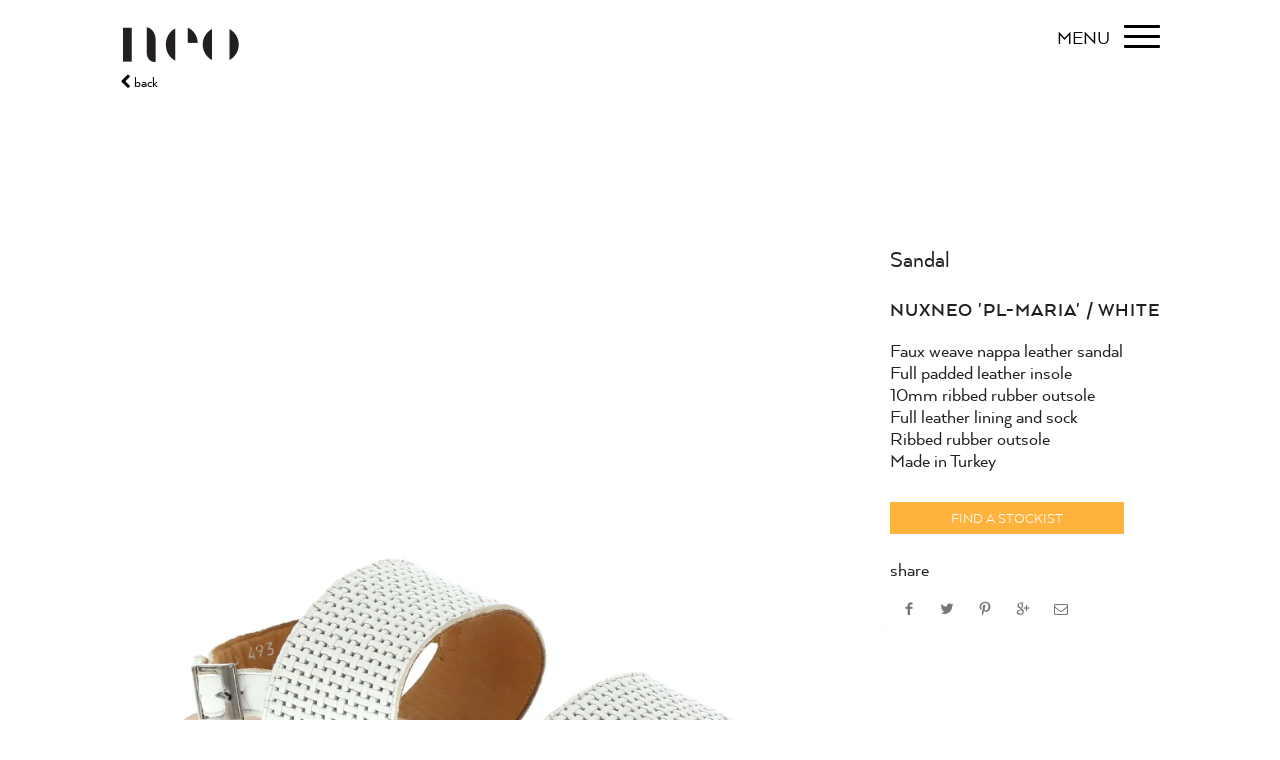

--- FILE ---
content_type: text/html; charset=utf-8
request_url: https://www.neo.shoes/products/nuxneo-pl-maria-white
body_size: 20687
content:
<!doctype html>
<!--[if IE 8 ]>    <html lang="en" class="no-js ie8"> <![endif]-->
<!--[if (lt IE 8) ]>    <html lang="en" class="no-js ie7"> <![endif]-->
<!--[if (gt IE 9)|!(IE)]><!--> <html lang="en" class="no-js"> <!--<![endif]-->
<head>
  <script type="application/vnd.locksmith+json" data-locksmith>{"version":"v254","locked":false,"initialized":true,"scope":"product","access_granted":true,"access_denied":false,"requires_customer":false,"manual_lock":false,"remote_lock":false,"has_timeout":false,"remote_rendered":null,"hide_resource":false,"hide_links_to_resource":false,"transparent":true,"locks":{"all":[],"opened":[]},"keys":[],"keys_signature":"1d116f3c4e42a8bb5250016030d549a5423f4b8e87ec37c32d3038b8688fedff","state":{"template":"product","theme":118384263326,"product":"nuxneo-pl-maria-white","collection":null,"page":null,"blog":null,"article":null,"app":null},"now":1768780005,"path":"\/products\/nuxneo-pl-maria-white","locale_root_url":"\/","canonical_url":"https:\/\/www.neo.shoes\/products\/nuxneo-pl-maria-white","customer_id":null,"customer_id_signature":"1d116f3c4e42a8bb5250016030d549a5423f4b8e87ec37c32d3038b8688fedff","cart":null}</script><script data-locksmith>!function(){undefined;!function(){var s=window.Locksmith={},e=document.querySelector('script[type="application/vnd.locksmith+json"]'),n=e&&e.innerHTML;if(s.state={},s.util={},s.loading=!1,n)try{s.state=JSON.parse(n)}catch(d){}if(document.addEventListener&&document.querySelector){var o,a,i,t=[76,79,67,75,83,77,73,84,72,49,49],c=function(){a=t.slice(0)},l="style",r=function(e){e&&27!==e.keyCode&&"click"!==e.type||(document.removeEventListener("keydown",r),document.removeEventListener("click",r),o&&document.body.removeChild(o),o=null)};c(),document.addEventListener("keyup",function(e){if(e.keyCode===a[0]){if(clearTimeout(i),a.shift(),0<a.length)return void(i=setTimeout(c,1e3));c(),r(),(o=document.createElement("div"))[l].width="50%",o[l].maxWidth="1000px",o[l].height="85%",o[l].border="1px rgba(0, 0, 0, 0.2) solid",o[l].background="rgba(255, 255, 255, 0.99)",o[l].borderRadius="4px",o[l].position="fixed",o[l].top="50%",o[l].left="50%",o[l].transform="translateY(-50%) translateX(-50%)",o[l].boxShadow="0 2px 5px rgba(0, 0, 0, 0.3), 0 0 100vh 100vw rgba(0, 0, 0, 0.5)",o[l].zIndex="2147483645";var t=document.createElement("textarea");t.value=JSON.stringify(JSON.parse(n),null,2),t[l].border="none",t[l].display="block",t[l].boxSizing="border-box",t[l].width="100%",t[l].height="100%",t[l].background="transparent",t[l].padding="22px",t[l].fontFamily="monospace",t[l].fontSize="14px",t[l].color="#333",t[l].resize="none",t[l].outline="none",t.readOnly=!0,o.appendChild(t),document.body.appendChild(o),t.addEventListener("click",function(e){e.stopImmediatePropagation()}),t.select(),document.addEventListener("keydown",r),document.addEventListener("click",r)}})}s.isEmbedded=-1!==window.location.search.indexOf("_ab=0&_fd=0&_sc=1"),s.path=s.state.path||window.location.pathname,s.basePath=s.state.locale_root_url.concat("/apps/locksmith").replace(/^\/\//,"/"),s.reloading=!1,s.util.console=window.console||{log:function(){},error:function(){}},s.util.makeUrl=function(e,t){var n,o=s.basePath+e,a=[],i=s.cache();for(n in i)a.push(n+"="+encodeURIComponent(i[n]));for(n in t)a.push(n+"="+encodeURIComponent(t[n]));return s.state.customer_id&&(a.push("customer_id="+encodeURIComponent(s.state.customer_id)),a.push("customer_id_signature="+encodeURIComponent(s.state.customer_id_signature))),o+=(-1===o.indexOf("?")?"?":"&")+a.join("&")},s._initializeCallbacks=[],s.on=function(e,t){if("initialize"!==e)throw'Locksmith.on() currently only supports the "initialize" event';s._initializeCallbacks.push(t)},s.initializeSession=function(e){if(!s.isEmbedded){var t=!1,n=!0,o=!0;(e=e||{}).silent&&(o=n=!(t=!0)),s.ping({silent:t,spinner:n,reload:o,callback:function(){s._initializeCallbacks.forEach(function(e){e()})}})}},s.cache=function(e){var t={};try{var n=function a(e){return(document.cookie.match("(^|; )"+e+"=([^;]*)")||0)[2]};t=JSON.parse(decodeURIComponent(n("locksmith-params")||"{}"))}catch(d){}if(e){for(var o in e)t[o]=e[o];document.cookie="locksmith-params=; expires=Thu, 01 Jan 1970 00:00:00 GMT; path=/",document.cookie="locksmith-params="+encodeURIComponent(JSON.stringify(t))+"; path=/"}return t},s.cache.cart=s.state.cart,s.cache.cartLastSaved=null,s.params=s.cache(),s.util.reload=function(){s.reloading=!0;try{window.location.href=window.location.href.replace(/#.*/,"")}catch(d){s.util.console.error("Preferred reload method failed",d),window.location.reload()}},s.cache.saveCart=function(e){if(!s.cache.cart||s.cache.cart===s.cache.cartLastSaved)return e?e():null;var t=s.cache.cartLastSaved;s.cache.cartLastSaved=s.cache.cart,fetch("/cart/update.js",{method:"POST",headers:{"Content-Type":"application/json",Accept:"application/json"},body:JSON.stringify({attributes:{locksmith:s.cache.cart}})}).then(function(e){if(!e.ok)throw new Error("Cart update failed: "+e.status);return e.json()}).then(function(){e&&e()})["catch"](function(e){if(s.cache.cartLastSaved=t,!s.reloading)throw e})},s.util.spinnerHTML='<style>body{background:#FFF}@keyframes spin{from{transform:rotate(0deg)}to{transform:rotate(360deg)}}#loading{display:flex;width:100%;height:50vh;color:#777;align-items:center;justify-content:center}#loading .spinner{display:block;animation:spin 600ms linear infinite;position:relative;width:50px;height:50px}#loading .spinner-ring{stroke:currentColor;stroke-dasharray:100%;stroke-width:2px;stroke-linecap:round;fill:none}</style><div id="loading"><div class="spinner"><svg width="100%" height="100%"><svg preserveAspectRatio="xMinYMin"><circle class="spinner-ring" cx="50%" cy="50%" r="45%"></circle></svg></svg></div></div>',s.util.clobberBody=function(e){document.body.innerHTML=e},s.util.clobberDocument=function(e){e.responseText&&(e=e.responseText),document.documentElement&&document.removeChild(document.documentElement);var t=document.open("text/html","replace");t.writeln(e),t.close(),setTimeout(function(){var e=t.querySelector("[autofocus]");e&&e.focus()},100)},s.util.serializeForm=function(e){if(e&&"FORM"===e.nodeName){var t,n,o={};for(t=e.elements.length-1;0<=t;t-=1)if(""!==e.elements[t].name)switch(e.elements[t].nodeName){case"INPUT":switch(e.elements[t].type){default:case"text":case"hidden":case"password":case"button":case"reset":case"submit":o[e.elements[t].name]=e.elements[t].value;break;case"checkbox":case"radio":e.elements[t].checked&&(o[e.elements[t].name]=e.elements[t].value);break;case"file":}break;case"TEXTAREA":o[e.elements[t].name]=e.elements[t].value;break;case"SELECT":switch(e.elements[t].type){case"select-one":o[e.elements[t].name]=e.elements[t].value;break;case"select-multiple":for(n=e.elements[t].options.length-1;0<=n;n-=1)e.elements[t].options[n].selected&&(o[e.elements[t].name]=e.elements[t].options[n].value)}break;case"BUTTON":switch(e.elements[t].type){case"reset":case"submit":case"button":o[e.elements[t].name]=e.elements[t].value}}return o}},s.util.on=function(e,i,s,t){t=t||document;var c="locksmith-"+e+i,n=function(e){var t=e.target,n=e.target.parentElement,o=t&&t.className&&(t.className.baseVal||t.className)||"",a=n&&n.className&&(n.className.baseVal||n.className)||"";("string"==typeof o&&-1!==o.split(/\s+/).indexOf(i)||"string"==typeof a&&-1!==a.split(/\s+/).indexOf(i))&&!e[c]&&(e[c]=!0,s(e))};t.attachEvent?t.attachEvent(e,n):t.addEventListener(e,n,!1)},s.util.enableActions=function(e){s.util.on("click","locksmith-action",function(e){e.preventDefault();var t=e.target;t.dataset.confirmWith&&!confirm(t.dataset.confirmWith)||(t.disabled=!0,t.innerText=t.dataset.disableWith,s.post("/action",t.dataset.locksmithParams,{spinner:!1,type:"text",success:function(e){(e=JSON.parse(e.responseText)).message&&alert(e.message),s.util.reload()}}))},e)},s.util.inject=function(e,t){var n=["data","locksmith","append"];if(-1!==t.indexOf(n.join("-"))){var o=document.createElement("div");o.innerHTML=t,e.appendChild(o)}else e.innerHTML=t;var a,i,s=e.querySelectorAll("script");for(i=0;i<s.length;++i){a=s[i];var c=document.createElement("script");if(a.type&&(c.type=a.type),a.src)c.src=a.src;else{var l=document.createTextNode(a.innerHTML);c.appendChild(l)}e.appendChild(c)}var r=e.querySelector("[autofocus]");r&&r.focus()},s.post=function(e,t,n){!1!==(n=n||{}).spinner&&s.util.clobberBody(s.util.spinnerHTML);var o={};n.container===document?(o.layout=1,n.success=function(e){s.util.clobberDocument(e)}):n.container&&(o.layout=0,n.success=function(e){var t=document.getElementById(n.container);s.util.inject(t,e),t.id===t.firstChild.id&&t.parentElement.replaceChild(t.firstChild,t)}),n.form_type&&(t.form_type=n.form_type),n.include_layout_classes!==undefined&&(t.include_layout_classes=n.include_layout_classes),n.lock_id!==undefined&&(t.lock_id=n.lock_id),s.loading=!0;var a=s.util.makeUrl(e,o),i="json"===n.type||"text"===n.type;fetch(a,{method:"POST",headers:{"Content-Type":"application/json",Accept:i?"application/json":"text/html"},body:JSON.stringify(t)}).then(function(e){if(!e.ok)throw new Error("Request failed: "+e.status);return e.text()}).then(function(e){var t=n.success||s.util.clobberDocument;t(i?{responseText:e}:e)})["catch"](function(e){if(!s.reloading)if("dashboard.weglot.com"!==window.location.host){if(!n.silent)throw alert("Something went wrong! Please refresh and try again."),e;console.error(e)}else console.error(e)})["finally"](function(){s.loading=!1})},s.postResource=function(e,t){e.path=s.path,e.search=window.location.search,e.state=s.state,e.passcode&&(e.passcode=e.passcode.trim()),e.email&&(e.email=e.email.trim()),e.state.cart=s.cache.cart,e.locksmith_json=s.jsonTag,e.locksmith_json_signature=s.jsonTagSignature,s.post("/resource",e,t)},s.ping=function(e){if(!s.isEmbedded){e=e||{};var t=function(){e.reload?s.util.reload():"function"==typeof e.callback&&e.callback()};s.post("/ping",{path:s.path,search:window.location.search,state:s.state},{spinner:!!e.spinner,silent:"undefined"==typeof e.silent||e.silent,type:"text",success:function(e){e&&e.responseText?((e=JSON.parse(e.responseText)).messages&&0<e.messages.length&&s.showMessages(e.messages),e.cart&&s.cache.cart!==e.cart?(s.cache.cart=e.cart,s.cache.saveCart(function(){t(),e.cart&&e.cart.match(/^.+:/)&&s.util.reload()})):t()):console.error("[Locksmith] Invalid result in ping callback:",e)}})}},s.timeoutMonitor=function(){var e=s.cache.cart;s.ping({callback:function(){e!==s.cache.cart||setTimeout(function(){s.timeoutMonitor()},6e4)}})},s.showMessages=function(e){var t=document.createElement("div");t.style.position="fixed",t.style.left=0,t.style.right=0,t.style.bottom="-50px",t.style.opacity=0,t.style.background="#191919",t.style.color="#ddd",t.style.transition="bottom 0.2s, opacity 0.2s",t.style.zIndex=999999,t.innerHTML="        <style>          .locksmith-ab .locksmith-b { display: none; }          .locksmith-ab.toggled .locksmith-b { display: flex; }          .locksmith-ab.toggled .locksmith-a { display: none; }          .locksmith-flex { display: flex; flex-wrap: wrap; justify-content: space-between; align-items: center; padding: 10px 20px; }          .locksmith-message + .locksmith-message { border-top: 1px #555 solid; }          .locksmith-message a { color: inherit; font-weight: bold; }          .locksmith-message a:hover { color: inherit; opacity: 0.8; }          a.locksmith-ab-toggle { font-weight: inherit; text-decoration: underline; }          .locksmith-text { flex-grow: 1; }          .locksmith-cta { flex-grow: 0; text-align: right; }          .locksmith-cta button { transform: scale(0.8); transform-origin: left; }          .locksmith-cta > * { display: block; }          .locksmith-cta > * + * { margin-top: 10px; }          .locksmith-message a.locksmith-close { flex-grow: 0; text-decoration: none; margin-left: 15px; font-size: 30px; font-family: monospace; display: block; padding: 2px 10px; }                    @media screen and (max-width: 600px) {            .locksmith-wide-only { display: none !important; }            .locksmith-flex { padding: 0 15px; }            .locksmith-flex > * { margin-top: 5px; margin-bottom: 5px; }            .locksmith-cta { text-align: left; }          }                    @media screen and (min-width: 601px) {            .locksmith-narrow-only { display: none !important; }          }        </style>      "+e.map(function(e){return'<div class="locksmith-message">'+e+"</div>"}).join(""),document.body.appendChild(t),document.body.style.position="relative",document.body.parentElement.style.paddingBottom=t.offsetHeight+"px",setTimeout(function(){t.style.bottom=0,t.style.opacity=1},50),s.util.on("click","locksmith-ab-toggle",function(e){e.preventDefault();for(var t=e.target.parentElement;-1===t.className.split(" ").indexOf("locksmith-ab");)t=t.parentElement;-1!==t.className.split(" ").indexOf("toggled")?t.className=t.className.replace("toggled",""):t.className=t.className+" toggled"}),s.util.enableActions(t)}}()}();</script>
      <script data-locksmith>Locksmith.cache.cart=null</script>

  <script data-locksmith>Locksmith.jsonTag="{\"version\":\"v254\",\"locked\":false,\"initialized\":true,\"scope\":\"product\",\"access_granted\":true,\"access_denied\":false,\"requires_customer\":false,\"manual_lock\":false,\"remote_lock\":false,\"has_timeout\":false,\"remote_rendered\":null,\"hide_resource\":false,\"hide_links_to_resource\":false,\"transparent\":true,\"locks\":{\"all\":[],\"opened\":[]},\"keys\":[],\"keys_signature\":\"1d116f3c4e42a8bb5250016030d549a5423f4b8e87ec37c32d3038b8688fedff\",\"state\":{\"template\":\"product\",\"theme\":118384263326,\"product\":\"nuxneo-pl-maria-white\",\"collection\":null,\"page\":null,\"blog\":null,\"article\":null,\"app\":null},\"now\":1768780005,\"path\":\"\\\/products\\\/nuxneo-pl-maria-white\",\"locale_root_url\":\"\\\/\",\"canonical_url\":\"https:\\\/\\\/www.neo.shoes\\\/products\\\/nuxneo-pl-maria-white\",\"customer_id\":null,\"customer_id_signature\":\"1d116f3c4e42a8bb5250016030d549a5423f4b8e87ec37c32d3038b8688fedff\",\"cart\":null}";Locksmith.jsonTagSignature="55e4c43a755f2ac745dcfed281857540d66713b82ba8ee3e178863139bd59366"</script>
  <meta name="google-site-verification" content="OVtxUaW4lsTE6ZDHqBGpaUvtRdW5GIhYrVLlZV3t8bc" />
  
  <link rel="shortcut icon" href="//www.neo.shoes/cdn/shop/t/14/assets/favicon.png?v=113875086784804210411611987932" type="image/x-icon" />
  

  
  <link rel="apple-touch-icon-precomposed" href="//www.neo.shoes/cdn/shop/t/14/assets/iphone_icon.png?v=88791923796628668571611987944" />
  

  
  <link rel="apple-touch-icon-precomposed" sizes="114x114" href="//www.neo.shoes/cdn/shop/t/14/assets/iphone_icon_retina.png?v=99160698005898480551611987945" />
  

  
  <link rel="apple-touch-icon-precomposed" sizes="72x72" href="//www.neo.shoes/cdn/shop/t/14/assets/ipad_icon.png?v=46595713179285945681611987943" />
  

  
  <link rel="apple-touch-icon-precomposed" sizes="144x144" href="//www.neo.shoes/cdn/shop/t/14/assets/ipad_icon_retina.png?v=131128156287050322351611987944" />
  

  <meta charset="UTF-8">
  <meta http-equiv="Content-Type" content="text/html; charset=utf-8">
  <meta name="viewport" content="width=device-width, initial-scale=1, minimum-scale=1, maximum-scale=1" />
  <link rel="canonical" href="https://www.neo.shoes/products/nuxneo-pl-maria-white" />

  
<meta name="description" content="Faux weave nappa leather sandal Â¥ Full padded leather insole Â¥ 10mm ribbed rubber outsole Â¥ Full leather lining and sock Â¥ Ribbed rubber outsole Â¥ Made in Turkey" />


  
  <title>nuxneo &#39;PL-Maria&#39; / White | Neo</title>
  

  


  <meta property="og:url" content="https://www.neo.shoes/products/nuxneo-pl-maria-white" /><meta property="og:title" content="nuxneo 'PL-Maria' / White" />
<meta property="og:description" content="Faux weave nappa leather sandalFull padded leather insole10mm ribbed rubber outsoleFull leather lining and sockRibbed rubber outsoleMade in Turkey" />
<meta property="og:image" content="//www.neo.shoes/cdn/shop/products/LP-0095_493-White-CWeb01_medium.jpg?v=1612398614" />

  <link href="//maxcdn.bootstrapcdn.com/font-awesome/4.2.0/css/font-awesome.min.css" rel="stylesheet" type="text/css" media="all" />
  <link href="//www.neo.shoes/cdn/shop/t/14/assets/main.min.scss.css?v=166502973615736410391760783472" rel="stylesheet" type="text/css" media="all" />
  
  
  <link href="//www.neo.shoes/cdn/shop/t/14/assets/custom-style.scss.css?v=123528176262083887661702185952" rel="stylesheet" type="text/css" media="all" />

  
  <!--[if IE 8 ]> <link href="//www.neo.shoes/cdn/shop/t/14/assets/ie8.scss.css?v=102833963389796070381611987941" rel="stylesheet" type="text/css" media="all" /> <![endif]-->
  
  <!--[if lt IE 9]>
  <script src="//www.neo.shoes/cdn/shop/t/14/assets/html5shiv.js?v=136776951196746055841611987937"></script>
  <script src="//www.neo.shoes/cdn/shop/t/14/assets/respond.min.js?v=180737699441332856901611987981"></script>
  <link href="//www.neo.shoes/cdn/shop/t/14/assets/respond-proxy.html" id="respond-proxy" rel="respond-proxy" />
  <link href="https://www.neo.shoes/pages/respond-js" id="respond-redirect" rel="respond-redirect" />
  <script src="https://www.neo.shoes/pages/respond-js" type="text/javascript"></script>
  <![endif]-->

  <script>
  
  
  
  
  
  
  
  window.productspg_featured_style = 'carousel';
  window.productspg_featured_scroll = true;
  
  
  
  
  window.ajax_add_to_cart = true;
  window.notify_ie7_page = '';
  window.loader_gif = '//www.neo.shoes/cdn/shop/t/14/assets/loader.gif?v=147071982126738704471611987956';
  window.blank_gif = '//www.neo.shoes/cdn/shop/t/14/assets/blank.gif?v=164826798765693215961611987918';
  window.money_format = "<span class=hidden>${{ amount }}</span>";
  window.show_multiple_currencies = false;
  window.asset_url = '';
  window.swatch_color = false;
  window.swatch_size = false;
  window.grid_height = 320;
  window.list_height = 360;
  window.enable_filter_multiple_choice = false;
</script>

  <script src="//www.neo.shoes/cdn/shopifycloud/storefront/assets/themes_support/shopify_common-5f594365.js" type="text/javascript"></script>
  <script src="//www.neo.shoes/cdn/shop/t/14/assets/main-head.min.js?v=120302823911216236831611988007" type="text/javascript"></script>


  
  
  

  <script>window.performance && window.performance.mark && window.performance.mark('shopify.content_for_header.start');</script><meta id="shopify-digital-wallet" name="shopify-digital-wallet" content="/16952523/digital_wallets/dialog">
<meta name="shopify-checkout-api-token" content="4ec2289a2b4060489284754d2a512190">
<meta id="in-context-paypal-metadata" data-shop-id="16952523" data-venmo-supported="false" data-environment="production" data-locale="en_US" data-paypal-v4="true" data-currency="AUD">
<link rel="alternate" type="application/json+oembed" href="https://www.neo.shoes/products/nuxneo-pl-maria-white.oembed">
<script async="async" src="/checkouts/internal/preloads.js?locale=en-AU"></script>
<script id="shopify-features" type="application/json">{"accessToken":"4ec2289a2b4060489284754d2a512190","betas":["rich-media-storefront-analytics"],"domain":"www.neo.shoes","predictiveSearch":true,"shopId":16952523,"locale":"en"}</script>
<script>var Shopify = Shopify || {};
Shopify.shop = "neo-shoe-corporation.myshopify.com";
Shopify.locale = "en";
Shopify.currency = {"active":"AUD","rate":"1.0"};
Shopify.country = "AU";
Shopify.theme = {"name":"Neo - Updated Font \u0026 Wholesale Collection Feb 2021","id":118384263326,"schema_name":null,"schema_version":null,"theme_store_id":null,"role":"main"};
Shopify.theme.handle = "null";
Shopify.theme.style = {"id":null,"handle":null};
Shopify.cdnHost = "www.neo.shoes/cdn";
Shopify.routes = Shopify.routes || {};
Shopify.routes.root = "/";</script>
<script type="module">!function(o){(o.Shopify=o.Shopify||{}).modules=!0}(window);</script>
<script>!function(o){function n(){var o=[];function n(){o.push(Array.prototype.slice.apply(arguments))}return n.q=o,n}var t=o.Shopify=o.Shopify||{};t.loadFeatures=n(),t.autoloadFeatures=n()}(window);</script>
<script id="shop-js-analytics" type="application/json">{"pageType":"product"}</script>
<script defer="defer" async type="module" src="//www.neo.shoes/cdn/shopifycloud/shop-js/modules/v2/client.init-shop-cart-sync_C5BV16lS.en.esm.js"></script>
<script defer="defer" async type="module" src="//www.neo.shoes/cdn/shopifycloud/shop-js/modules/v2/chunk.common_CygWptCX.esm.js"></script>
<script type="module">
  await import("//www.neo.shoes/cdn/shopifycloud/shop-js/modules/v2/client.init-shop-cart-sync_C5BV16lS.en.esm.js");
await import("//www.neo.shoes/cdn/shopifycloud/shop-js/modules/v2/chunk.common_CygWptCX.esm.js");

  window.Shopify.SignInWithShop?.initShopCartSync?.({"fedCMEnabled":true,"windoidEnabled":true});

</script>
<script>(function() {
  var isLoaded = false;
  function asyncLoad() {
    if (isLoaded) return;
    isLoaded = true;
    var urls = ["https:\/\/chimpstatic.com\/mcjs-connected\/js\/users\/f84d2e61821cee3ba45396624\/2b65c1b410422054bc02eb48b.js?shop=neo-shoe-corporation.myshopify.com"];
    for (var i = 0; i < urls.length; i++) {
      var s = document.createElement('script');
      s.type = 'text/javascript';
      s.async = true;
      s.src = urls[i];
      var x = document.getElementsByTagName('script')[0];
      x.parentNode.insertBefore(s, x);
    }
  };
  if(window.attachEvent) {
    window.attachEvent('onload', asyncLoad);
  } else {
    window.addEventListener('load', asyncLoad, false);
  }
})();</script>
<script id="__st">var __st={"a":16952523,"offset":28800,"reqid":"afa5874a-0e6a-4aed-bede-c1f2b0dfa456-1768780005","pageurl":"www.neo.shoes\/products\/nuxneo-pl-maria-white","u":"2db8cce8e2fd","p":"product","rtyp":"product","rid":6073020809374};</script>
<script>window.ShopifyPaypalV4VisibilityTracking = true;</script>
<script id="captcha-bootstrap">!function(){'use strict';const t='contact',e='account',n='new_comment',o=[[t,t],['blogs',n],['comments',n],[t,'customer']],c=[[e,'customer_login'],[e,'guest_login'],[e,'recover_customer_password'],[e,'create_customer']],r=t=>t.map((([t,e])=>`form[action*='/${t}']:not([data-nocaptcha='true']) input[name='form_type'][value='${e}']`)).join(','),a=t=>()=>t?[...document.querySelectorAll(t)].map((t=>t.form)):[];function s(){const t=[...o],e=r(t);return a(e)}const i='password',u='form_key',d=['recaptcha-v3-token','g-recaptcha-response','h-captcha-response',i],f=()=>{try{return window.sessionStorage}catch{return}},m='__shopify_v',_=t=>t.elements[u];function p(t,e,n=!1){try{const o=window.sessionStorage,c=JSON.parse(o.getItem(e)),{data:r}=function(t){const{data:e,action:n}=t;return t[m]||n?{data:e,action:n}:{data:t,action:n}}(c);for(const[e,n]of Object.entries(r))t.elements[e]&&(t.elements[e].value=n);n&&o.removeItem(e)}catch(o){console.error('form repopulation failed',{error:o})}}const l='form_type',E='cptcha';function T(t){t.dataset[E]=!0}const w=window,h=w.document,L='Shopify',v='ce_forms',y='captcha';let A=!1;((t,e)=>{const n=(g='f06e6c50-85a8-45c8-87d0-21a2b65856fe',I='https://cdn.shopify.com/shopifycloud/storefront-forms-hcaptcha/ce_storefront_forms_captcha_hcaptcha.v1.5.2.iife.js',D={infoText:'Protected by hCaptcha',privacyText:'Privacy',termsText:'Terms'},(t,e,n)=>{const o=w[L][v],c=o.bindForm;if(c)return c(t,g,e,D).then(n);var r;o.q.push([[t,g,e,D],n]),r=I,A||(h.body.append(Object.assign(h.createElement('script'),{id:'captcha-provider',async:!0,src:r})),A=!0)});var g,I,D;w[L]=w[L]||{},w[L][v]=w[L][v]||{},w[L][v].q=[],w[L][y]=w[L][y]||{},w[L][y].protect=function(t,e){n(t,void 0,e),T(t)},Object.freeze(w[L][y]),function(t,e,n,w,h,L){const[v,y,A,g]=function(t,e,n){const i=e?o:[],u=t?c:[],d=[...i,...u],f=r(d),m=r(i),_=r(d.filter((([t,e])=>n.includes(e))));return[a(f),a(m),a(_),s()]}(w,h,L),I=t=>{const e=t.target;return e instanceof HTMLFormElement?e:e&&e.form},D=t=>v().includes(t);t.addEventListener('submit',(t=>{const e=I(t);if(!e)return;const n=D(e)&&!e.dataset.hcaptchaBound&&!e.dataset.recaptchaBound,o=_(e),c=g().includes(e)&&(!o||!o.value);(n||c)&&t.preventDefault(),c&&!n&&(function(t){try{if(!f())return;!function(t){const e=f();if(!e)return;const n=_(t);if(!n)return;const o=n.value;o&&e.removeItem(o)}(t);const e=Array.from(Array(32),(()=>Math.random().toString(36)[2])).join('');!function(t,e){_(t)||t.append(Object.assign(document.createElement('input'),{type:'hidden',name:u})),t.elements[u].value=e}(t,e),function(t,e){const n=f();if(!n)return;const o=[...t.querySelectorAll(`input[type='${i}']`)].map((({name:t})=>t)),c=[...d,...o],r={};for(const[a,s]of new FormData(t).entries())c.includes(a)||(r[a]=s);n.setItem(e,JSON.stringify({[m]:1,action:t.action,data:r}))}(t,e)}catch(e){console.error('failed to persist form',e)}}(e),e.submit())}));const S=(t,e)=>{t&&!t.dataset[E]&&(n(t,e.some((e=>e===t))),T(t))};for(const o of['focusin','change'])t.addEventListener(o,(t=>{const e=I(t);D(e)&&S(e,y())}));const B=e.get('form_key'),M=e.get(l),P=B&&M;t.addEventListener('DOMContentLoaded',(()=>{const t=y();if(P)for(const e of t)e.elements[l].value===M&&p(e,B);[...new Set([...A(),...v().filter((t=>'true'===t.dataset.shopifyCaptcha))])].forEach((e=>S(e,t)))}))}(h,new URLSearchParams(w.location.search),n,t,e,['guest_login'])})(!0,!0)}();</script>
<script integrity="sha256-4kQ18oKyAcykRKYeNunJcIwy7WH5gtpwJnB7kiuLZ1E=" data-source-attribution="shopify.loadfeatures" defer="defer" src="//www.neo.shoes/cdn/shopifycloud/storefront/assets/storefront/load_feature-a0a9edcb.js" crossorigin="anonymous"></script>
<script data-source-attribution="shopify.dynamic_checkout.dynamic.init">var Shopify=Shopify||{};Shopify.PaymentButton=Shopify.PaymentButton||{isStorefrontPortableWallets:!0,init:function(){window.Shopify.PaymentButton.init=function(){};var t=document.createElement("script");t.src="https://www.neo.shoes/cdn/shopifycloud/portable-wallets/latest/portable-wallets.en.js",t.type="module",document.head.appendChild(t)}};
</script>
<script data-source-attribution="shopify.dynamic_checkout.buyer_consent">
  function portableWalletsHideBuyerConsent(e){var t=document.getElementById("shopify-buyer-consent"),n=document.getElementById("shopify-subscription-policy-button");t&&n&&(t.classList.add("hidden"),t.setAttribute("aria-hidden","true"),n.removeEventListener("click",e))}function portableWalletsShowBuyerConsent(e){var t=document.getElementById("shopify-buyer-consent"),n=document.getElementById("shopify-subscription-policy-button");t&&n&&(t.classList.remove("hidden"),t.removeAttribute("aria-hidden"),n.addEventListener("click",e))}window.Shopify?.PaymentButton&&(window.Shopify.PaymentButton.hideBuyerConsent=portableWalletsHideBuyerConsent,window.Shopify.PaymentButton.showBuyerConsent=portableWalletsShowBuyerConsent);
</script>
<script data-source-attribution="shopify.dynamic_checkout.cart.bootstrap">document.addEventListener("DOMContentLoaded",(function(){function t(){return document.querySelector("shopify-accelerated-checkout-cart, shopify-accelerated-checkout")}if(t())Shopify.PaymentButton.init();else{new MutationObserver((function(e,n){t()&&(Shopify.PaymentButton.init(),n.disconnect())})).observe(document.body,{childList:!0,subtree:!0})}}));
</script>
<link id="shopify-accelerated-checkout-styles" rel="stylesheet" media="screen" href="https://www.neo.shoes/cdn/shopifycloud/portable-wallets/latest/accelerated-checkout-backwards-compat.css" crossorigin="anonymous">
<style id="shopify-accelerated-checkout-cart">
        #shopify-buyer-consent {
  margin-top: 1em;
  display: inline-block;
  width: 100%;
}

#shopify-buyer-consent.hidden {
  display: none;
}

#shopify-subscription-policy-button {
  background: none;
  border: none;
  padding: 0;
  text-decoration: underline;
  font-size: inherit;
  cursor: pointer;
}

#shopify-subscription-policy-button::before {
  box-shadow: none;
}

      </style>

<script>window.performance && window.performance.mark && window.performance.mark('shopify.content_for_header.end');</script>


	
    
    <script src="//www.neo.shoes/cdn/shop/t/14/assets/magic360.js?v=96542761279408539161611987961" type="text/javascript"></script>
    <link href="//www.neo.shoes/cdn/shop/t/14/assets/magic360.css?v=152530544627830286701611987960" rel="stylesheet" type="text/css" media="all" />
    <link href="//www.neo.shoes/cdn/shop/t/14/assets/magic360.additional.css?v=106421160312965438651611987959" rel="stylesheet" type="text/css" media="all" />
    <script type="text/javascript">
    Magic360.options = {
		'autospin-direction':'clockwise',
		'columns':36,
		'rows':1,
		'magnify':true,
		'magnifier-width':'200%',
		'magnifier-shape':'inner',
		'fullscreen':false,
		'spin':'drag',
		'speed':60,
		'mousewheel-step':1,
		'autospin-speed':5500,
		'smoothing':true,
		'autospin':'infinite',
		'autospin-start':'load',
		'autospin-stop':'hover',
		'initialize-on':'load',
		'start-column':1,
		'start-row':'auto',
		'loop-column':true,
		'loop-row':false,
		'reverse-column':false,
		'reverse-row':false,
		'column-increment':1,
		'row-increment':1,
		'hint':false
    }
    Magic360.lang = {
		'loading-text':'Loading...',
		'fullscreen-loading-text':'Loading large spin...',
		'hint-text':'Drag to spin',
		'mobile-hint-text':'Swipe to spin'
    }
    </script>
    

<link href="https://monorail-edge.shopifysvc.com" rel="dns-prefetch">
<script>(function(){if ("sendBeacon" in navigator && "performance" in window) {try {var session_token_from_headers = performance.getEntriesByType('navigation')[0].serverTiming.find(x => x.name == '_s').description;} catch {var session_token_from_headers = undefined;}var session_cookie_matches = document.cookie.match(/_shopify_s=([^;]*)/);var session_token_from_cookie = session_cookie_matches && session_cookie_matches.length === 2 ? session_cookie_matches[1] : "";var session_token = session_token_from_headers || session_token_from_cookie || "";function handle_abandonment_event(e) {var entries = performance.getEntries().filter(function(entry) {return /monorail-edge.shopifysvc.com/.test(entry.name);});if (!window.abandonment_tracked && entries.length === 0) {window.abandonment_tracked = true;var currentMs = Date.now();var navigation_start = performance.timing.navigationStart;var payload = {shop_id: 16952523,url: window.location.href,navigation_start,duration: currentMs - navigation_start,session_token,page_type: "product"};window.navigator.sendBeacon("https://monorail-edge.shopifysvc.com/v1/produce", JSON.stringify({schema_id: "online_store_buyer_site_abandonment/1.1",payload: payload,metadata: {event_created_at_ms: currentMs,event_sent_at_ms: currentMs}}));}}window.addEventListener('pagehide', handle_abandonment_event);}}());</script>
<script id="web-pixels-manager-setup">(function e(e,d,r,n,o){if(void 0===o&&(o={}),!Boolean(null===(a=null===(i=window.Shopify)||void 0===i?void 0:i.analytics)||void 0===a?void 0:a.replayQueue)){var i,a;window.Shopify=window.Shopify||{};var t=window.Shopify;t.analytics=t.analytics||{};var s=t.analytics;s.replayQueue=[],s.publish=function(e,d,r){return s.replayQueue.push([e,d,r]),!0};try{self.performance.mark("wpm:start")}catch(e){}var l=function(){var e={modern:/Edge?\/(1{2}[4-9]|1[2-9]\d|[2-9]\d{2}|\d{4,})\.\d+(\.\d+|)|Firefox\/(1{2}[4-9]|1[2-9]\d|[2-9]\d{2}|\d{4,})\.\d+(\.\d+|)|Chrom(ium|e)\/(9{2}|\d{3,})\.\d+(\.\d+|)|(Maci|X1{2}).+ Version\/(15\.\d+|(1[6-9]|[2-9]\d|\d{3,})\.\d+)([,.]\d+|)( \(\w+\)|)( Mobile\/\w+|) Safari\/|Chrome.+OPR\/(9{2}|\d{3,})\.\d+\.\d+|(CPU[ +]OS|iPhone[ +]OS|CPU[ +]iPhone|CPU IPhone OS|CPU iPad OS)[ +]+(15[._]\d+|(1[6-9]|[2-9]\d|\d{3,})[._]\d+)([._]\d+|)|Android:?[ /-](13[3-9]|1[4-9]\d|[2-9]\d{2}|\d{4,})(\.\d+|)(\.\d+|)|Android.+Firefox\/(13[5-9]|1[4-9]\d|[2-9]\d{2}|\d{4,})\.\d+(\.\d+|)|Android.+Chrom(ium|e)\/(13[3-9]|1[4-9]\d|[2-9]\d{2}|\d{4,})\.\d+(\.\d+|)|SamsungBrowser\/([2-9]\d|\d{3,})\.\d+/,legacy:/Edge?\/(1[6-9]|[2-9]\d|\d{3,})\.\d+(\.\d+|)|Firefox\/(5[4-9]|[6-9]\d|\d{3,})\.\d+(\.\d+|)|Chrom(ium|e)\/(5[1-9]|[6-9]\d|\d{3,})\.\d+(\.\d+|)([\d.]+$|.*Safari\/(?![\d.]+ Edge\/[\d.]+$))|(Maci|X1{2}).+ Version\/(10\.\d+|(1[1-9]|[2-9]\d|\d{3,})\.\d+)([,.]\d+|)( \(\w+\)|)( Mobile\/\w+|) Safari\/|Chrome.+OPR\/(3[89]|[4-9]\d|\d{3,})\.\d+\.\d+|(CPU[ +]OS|iPhone[ +]OS|CPU[ +]iPhone|CPU IPhone OS|CPU iPad OS)[ +]+(10[._]\d+|(1[1-9]|[2-9]\d|\d{3,})[._]\d+)([._]\d+|)|Android:?[ /-](13[3-9]|1[4-9]\d|[2-9]\d{2}|\d{4,})(\.\d+|)(\.\d+|)|Mobile Safari.+OPR\/([89]\d|\d{3,})\.\d+\.\d+|Android.+Firefox\/(13[5-9]|1[4-9]\d|[2-9]\d{2}|\d{4,})\.\d+(\.\d+|)|Android.+Chrom(ium|e)\/(13[3-9]|1[4-9]\d|[2-9]\d{2}|\d{4,})\.\d+(\.\d+|)|Android.+(UC? ?Browser|UCWEB|U3)[ /]?(15\.([5-9]|\d{2,})|(1[6-9]|[2-9]\d|\d{3,})\.\d+)\.\d+|SamsungBrowser\/(5\.\d+|([6-9]|\d{2,})\.\d+)|Android.+MQ{2}Browser\/(14(\.(9|\d{2,})|)|(1[5-9]|[2-9]\d|\d{3,})(\.\d+|))(\.\d+|)|K[Aa][Ii]OS\/(3\.\d+|([4-9]|\d{2,})\.\d+)(\.\d+|)/},d=e.modern,r=e.legacy,n=navigator.userAgent;return n.match(d)?"modern":n.match(r)?"legacy":"unknown"}(),u="modern"===l?"modern":"legacy",c=(null!=n?n:{modern:"",legacy:""})[u],f=function(e){return[e.baseUrl,"/wpm","/b",e.hashVersion,"modern"===e.buildTarget?"m":"l",".js"].join("")}({baseUrl:d,hashVersion:r,buildTarget:u}),m=function(e){var d=e.version,r=e.bundleTarget,n=e.surface,o=e.pageUrl,i=e.monorailEndpoint;return{emit:function(e){var a=e.status,t=e.errorMsg,s=(new Date).getTime(),l=JSON.stringify({metadata:{event_sent_at_ms:s},events:[{schema_id:"web_pixels_manager_load/3.1",payload:{version:d,bundle_target:r,page_url:o,status:a,surface:n,error_msg:t},metadata:{event_created_at_ms:s}}]});if(!i)return console&&console.warn&&console.warn("[Web Pixels Manager] No Monorail endpoint provided, skipping logging."),!1;try{return self.navigator.sendBeacon.bind(self.navigator)(i,l)}catch(e){}var u=new XMLHttpRequest;try{return u.open("POST",i,!0),u.setRequestHeader("Content-Type","text/plain"),u.send(l),!0}catch(e){return console&&console.warn&&console.warn("[Web Pixels Manager] Got an unhandled error while logging to Monorail."),!1}}}}({version:r,bundleTarget:l,surface:e.surface,pageUrl:self.location.href,monorailEndpoint:e.monorailEndpoint});try{o.browserTarget=l,function(e){var d=e.src,r=e.async,n=void 0===r||r,o=e.onload,i=e.onerror,a=e.sri,t=e.scriptDataAttributes,s=void 0===t?{}:t,l=document.createElement("script"),u=document.querySelector("head"),c=document.querySelector("body");if(l.async=n,l.src=d,a&&(l.integrity=a,l.crossOrigin="anonymous"),s)for(var f in s)if(Object.prototype.hasOwnProperty.call(s,f))try{l.dataset[f]=s[f]}catch(e){}if(o&&l.addEventListener("load",o),i&&l.addEventListener("error",i),u)u.appendChild(l);else{if(!c)throw new Error("Did not find a head or body element to append the script");c.appendChild(l)}}({src:f,async:!0,onload:function(){if(!function(){var e,d;return Boolean(null===(d=null===(e=window.Shopify)||void 0===e?void 0:e.analytics)||void 0===d?void 0:d.initialized)}()){var d=window.webPixelsManager.init(e)||void 0;if(d){var r=window.Shopify.analytics;r.replayQueue.forEach((function(e){var r=e[0],n=e[1],o=e[2];d.publishCustomEvent(r,n,o)})),r.replayQueue=[],r.publish=d.publishCustomEvent,r.visitor=d.visitor,r.initialized=!0}}},onerror:function(){return m.emit({status:"failed",errorMsg:"".concat(f," has failed to load")})},sri:function(e){var d=/^sha384-[A-Za-z0-9+/=]+$/;return"string"==typeof e&&d.test(e)}(c)?c:"",scriptDataAttributes:o}),m.emit({status:"loading"})}catch(e){m.emit({status:"failed",errorMsg:(null==e?void 0:e.message)||"Unknown error"})}}})({shopId: 16952523,storefrontBaseUrl: "https://www.neo.shoes",extensionsBaseUrl: "https://extensions.shopifycdn.com/cdn/shopifycloud/web-pixels-manager",monorailEndpoint: "https://monorail-edge.shopifysvc.com/unstable/produce_batch",surface: "storefront-renderer",enabledBetaFlags: ["2dca8a86"],webPixelsConfigList: [{"id":"100237470","eventPayloadVersion":"v1","runtimeContext":"LAX","scriptVersion":"1","type":"CUSTOM","privacyPurposes":["ANALYTICS"],"name":"Google Analytics tag (migrated)"},{"id":"shopify-app-pixel","configuration":"{}","eventPayloadVersion":"v1","runtimeContext":"STRICT","scriptVersion":"0450","apiClientId":"shopify-pixel","type":"APP","privacyPurposes":["ANALYTICS","MARKETING"]},{"id":"shopify-custom-pixel","eventPayloadVersion":"v1","runtimeContext":"LAX","scriptVersion":"0450","apiClientId":"shopify-pixel","type":"CUSTOM","privacyPurposes":["ANALYTICS","MARKETING"]}],isMerchantRequest: false,initData: {"shop":{"name":"Neo","paymentSettings":{"currencyCode":"AUD"},"myshopifyDomain":"neo-shoe-corporation.myshopify.com","countryCode":"AU","storefrontUrl":"https:\/\/www.neo.shoes"},"customer":null,"cart":null,"checkout":null,"productVariants":[{"price":{"amount":0.0,"currencyCode":"AUD"},"product":{"title":"nuxneo 'PL-Maria' \/ White","vendor":"nuxneo","id":"6073020809374","untranslatedTitle":"nuxneo 'PL-Maria' \/ White","url":"\/products\/nuxneo-pl-maria-white","type":"Sandal"},"id":"37579716296862","image":{"src":"\/\/www.neo.shoes\/cdn\/shop\/products\/LP-0095_493-White-CWeb01.jpg?v=1612398614"},"sku":null,"title":"Default Title","untranslatedTitle":"Default Title"}],"purchasingCompany":null},},"https://www.neo.shoes/cdn","fcfee988w5aeb613cpc8e4bc33m6693e112",{"modern":"","legacy":""},{"shopId":"16952523","storefrontBaseUrl":"https:\/\/www.neo.shoes","extensionBaseUrl":"https:\/\/extensions.shopifycdn.com\/cdn\/shopifycloud\/web-pixels-manager","surface":"storefront-renderer","enabledBetaFlags":"[\"2dca8a86\"]","isMerchantRequest":"false","hashVersion":"fcfee988w5aeb613cpc8e4bc33m6693e112","publish":"custom","events":"[[\"page_viewed\",{}],[\"product_viewed\",{\"productVariant\":{\"price\":{\"amount\":0.0,\"currencyCode\":\"AUD\"},\"product\":{\"title\":\"nuxneo 'PL-Maria' \/ White\",\"vendor\":\"nuxneo\",\"id\":\"6073020809374\",\"untranslatedTitle\":\"nuxneo 'PL-Maria' \/ White\",\"url\":\"\/products\/nuxneo-pl-maria-white\",\"type\":\"Sandal\"},\"id\":\"37579716296862\",\"image\":{\"src\":\"\/\/www.neo.shoes\/cdn\/shop\/products\/LP-0095_493-White-CWeb01.jpg?v=1612398614\"},\"sku\":null,\"title\":\"Default Title\",\"untranslatedTitle\":\"Default Title\"}}]]"});</script><script>
  window.ShopifyAnalytics = window.ShopifyAnalytics || {};
  window.ShopifyAnalytics.meta = window.ShopifyAnalytics.meta || {};
  window.ShopifyAnalytics.meta.currency = 'AUD';
  var meta = {"product":{"id":6073020809374,"gid":"gid:\/\/shopify\/Product\/6073020809374","vendor":"nuxneo","type":"Sandal","handle":"nuxneo-pl-maria-white","variants":[{"id":37579716296862,"price":0,"name":"nuxneo 'PL-Maria' \/ White","public_title":null,"sku":null}],"remote":false},"page":{"pageType":"product","resourceType":"product","resourceId":6073020809374,"requestId":"afa5874a-0e6a-4aed-bede-c1f2b0dfa456-1768780005"}};
  for (var attr in meta) {
    window.ShopifyAnalytics.meta[attr] = meta[attr];
  }
</script>
<script class="analytics">
  (function () {
    var customDocumentWrite = function(content) {
      var jquery = null;

      if (window.jQuery) {
        jquery = window.jQuery;
      } else if (window.Checkout && window.Checkout.$) {
        jquery = window.Checkout.$;
      }

      if (jquery) {
        jquery('body').append(content);
      }
    };

    var hasLoggedConversion = function(token) {
      if (token) {
        return document.cookie.indexOf('loggedConversion=' + token) !== -1;
      }
      return false;
    }

    var setCookieIfConversion = function(token) {
      if (token) {
        var twoMonthsFromNow = new Date(Date.now());
        twoMonthsFromNow.setMonth(twoMonthsFromNow.getMonth() + 2);

        document.cookie = 'loggedConversion=' + token + '; expires=' + twoMonthsFromNow;
      }
    }

    var trekkie = window.ShopifyAnalytics.lib = window.trekkie = window.trekkie || [];
    if (trekkie.integrations) {
      return;
    }
    trekkie.methods = [
      'identify',
      'page',
      'ready',
      'track',
      'trackForm',
      'trackLink'
    ];
    trekkie.factory = function(method) {
      return function() {
        var args = Array.prototype.slice.call(arguments);
        args.unshift(method);
        trekkie.push(args);
        return trekkie;
      };
    };
    for (var i = 0; i < trekkie.methods.length; i++) {
      var key = trekkie.methods[i];
      trekkie[key] = trekkie.factory(key);
    }
    trekkie.load = function(config) {
      trekkie.config = config || {};
      trekkie.config.initialDocumentCookie = document.cookie;
      var first = document.getElementsByTagName('script')[0];
      var script = document.createElement('script');
      script.type = 'text/javascript';
      script.onerror = function(e) {
        var scriptFallback = document.createElement('script');
        scriptFallback.type = 'text/javascript';
        scriptFallback.onerror = function(error) {
                var Monorail = {
      produce: function produce(monorailDomain, schemaId, payload) {
        var currentMs = new Date().getTime();
        var event = {
          schema_id: schemaId,
          payload: payload,
          metadata: {
            event_created_at_ms: currentMs,
            event_sent_at_ms: currentMs
          }
        };
        return Monorail.sendRequest("https://" + monorailDomain + "/v1/produce", JSON.stringify(event));
      },
      sendRequest: function sendRequest(endpointUrl, payload) {
        // Try the sendBeacon API
        if (window && window.navigator && typeof window.navigator.sendBeacon === 'function' && typeof window.Blob === 'function' && !Monorail.isIos12()) {
          var blobData = new window.Blob([payload], {
            type: 'text/plain'
          });

          if (window.navigator.sendBeacon(endpointUrl, blobData)) {
            return true;
          } // sendBeacon was not successful

        } // XHR beacon

        var xhr = new XMLHttpRequest();

        try {
          xhr.open('POST', endpointUrl);
          xhr.setRequestHeader('Content-Type', 'text/plain');
          xhr.send(payload);
        } catch (e) {
          console.log(e);
        }

        return false;
      },
      isIos12: function isIos12() {
        return window.navigator.userAgent.lastIndexOf('iPhone; CPU iPhone OS 12_') !== -1 || window.navigator.userAgent.lastIndexOf('iPad; CPU OS 12_') !== -1;
      }
    };
    Monorail.produce('monorail-edge.shopifysvc.com',
      'trekkie_storefront_load_errors/1.1',
      {shop_id: 16952523,
      theme_id: 118384263326,
      app_name: "storefront",
      context_url: window.location.href,
      source_url: "//www.neo.shoes/cdn/s/trekkie.storefront.cd680fe47e6c39ca5d5df5f0a32d569bc48c0f27.min.js"});

        };
        scriptFallback.async = true;
        scriptFallback.src = '//www.neo.shoes/cdn/s/trekkie.storefront.cd680fe47e6c39ca5d5df5f0a32d569bc48c0f27.min.js';
        first.parentNode.insertBefore(scriptFallback, first);
      };
      script.async = true;
      script.src = '//www.neo.shoes/cdn/s/trekkie.storefront.cd680fe47e6c39ca5d5df5f0a32d569bc48c0f27.min.js';
      first.parentNode.insertBefore(script, first);
    };
    trekkie.load(
      {"Trekkie":{"appName":"storefront","development":false,"defaultAttributes":{"shopId":16952523,"isMerchantRequest":null,"themeId":118384263326,"themeCityHash":"515567134983859286","contentLanguage":"en","currency":"AUD","eventMetadataId":"ab3f4ef3-73b4-4b43-a7ae-d54015746649"},"isServerSideCookieWritingEnabled":true,"monorailRegion":"shop_domain","enabledBetaFlags":["65f19447"]},"Session Attribution":{},"S2S":{"facebookCapiEnabled":false,"source":"trekkie-storefront-renderer","apiClientId":580111}}
    );

    var loaded = false;
    trekkie.ready(function() {
      if (loaded) return;
      loaded = true;

      window.ShopifyAnalytics.lib = window.trekkie;

      var originalDocumentWrite = document.write;
      document.write = customDocumentWrite;
      try { window.ShopifyAnalytics.merchantGoogleAnalytics.call(this); } catch(error) {};
      document.write = originalDocumentWrite;

      window.ShopifyAnalytics.lib.page(null,{"pageType":"product","resourceType":"product","resourceId":6073020809374,"requestId":"afa5874a-0e6a-4aed-bede-c1f2b0dfa456-1768780005","shopifyEmitted":true});

      var match = window.location.pathname.match(/checkouts\/(.+)\/(thank_you|post_purchase)/)
      var token = match? match[1]: undefined;
      if (!hasLoggedConversion(token)) {
        setCookieIfConversion(token);
        window.ShopifyAnalytics.lib.track("Viewed Product",{"currency":"AUD","variantId":37579716296862,"productId":6073020809374,"productGid":"gid:\/\/shopify\/Product\/6073020809374","name":"nuxneo 'PL-Maria' \/ White","price":"0.00","sku":null,"brand":"nuxneo","variant":null,"category":"Sandal","nonInteraction":true,"remote":false},undefined,undefined,{"shopifyEmitted":true});
      window.ShopifyAnalytics.lib.track("monorail:\/\/trekkie_storefront_viewed_product\/1.1",{"currency":"AUD","variantId":37579716296862,"productId":6073020809374,"productGid":"gid:\/\/shopify\/Product\/6073020809374","name":"nuxneo 'PL-Maria' \/ White","price":"0.00","sku":null,"brand":"nuxneo","variant":null,"category":"Sandal","nonInteraction":true,"remote":false,"referer":"https:\/\/www.neo.shoes\/products\/nuxneo-pl-maria-white"});
      }
    });


        var eventsListenerScript = document.createElement('script');
        eventsListenerScript.async = true;
        eventsListenerScript.src = "//www.neo.shoes/cdn/shopifycloud/storefront/assets/shop_events_listener-3da45d37.js";
        document.getElementsByTagName('head')[0].appendChild(eventsListenerScript);

})();</script>
  <script>
  if (!window.ga || (window.ga && typeof window.ga !== 'function')) {
    window.ga = function ga() {
      (window.ga.q = window.ga.q || []).push(arguments);
      if (window.Shopify && window.Shopify.analytics && typeof window.Shopify.analytics.publish === 'function') {
        window.Shopify.analytics.publish("ga_stub_called", {}, {sendTo: "google_osp_migration"});
      }
      console.error("Shopify's Google Analytics stub called with:", Array.from(arguments), "\nSee https://help.shopify.com/manual/promoting-marketing/pixels/pixel-migration#google for more information.");
    };
    if (window.Shopify && window.Shopify.analytics && typeof window.Shopify.analytics.publish === 'function') {
      window.Shopify.analytics.publish("ga_stub_initialized", {}, {sendTo: "google_osp_migration"});
    }
  }
</script>
<script
  defer
  src="https://www.neo.shoes/cdn/shopifycloud/perf-kit/shopify-perf-kit-3.0.4.min.js"
  data-application="storefront-renderer"
  data-shop-id="16952523"
  data-render-region="gcp-us-central1"
  data-page-type="product"
  data-theme-instance-id="118384263326"
  data-theme-name=""
  data-theme-version=""
  data-monorail-region="shop_domain"
  data-resource-timing-sampling-rate="10"
  data-shs="true"
  data-shs-beacon="true"
  data-shs-export-with-fetch="true"
  data-shs-logs-sample-rate="1"
  data-shs-beacon-endpoint="https://www.neo.shoes/api/collect"
></script>
</head>

<body class="templateProduct">
  <div class="box_wrapper">

    <div class="is-mobile visible-xs visible-sm">
  <div class="menu-mobile">
    <div class="is-mobile-nav">
      <div class="nav_close" data-toggle="offcanvas">
        <button class="icomoon-cross"></button>
      </div>
      <ul class="mobile_nav">
        













<li>
  <a href="/">HOME</a>
  
  
  
  
  
</li>

        













<li>
  <a href="/pages/about-neo">ABOUT NEO</a>
  
  
  
  
  
</li>

        













<li>
  <a href="/collections/summer-2025">SUMMER 2025 COLLECTION</a>
  
  
  
  
  
</li>

        













<li>
  <a href="/pages/contact">CONTACT US</a>
  
  
  
  
  
</li>

        
      </ul>       
    </div>
  </div>
</div>
    

    <div id="header-wrapper">
      <header id="header" class="clearfix">
        <div class="top-menu parbase">
  <div id="top-menu">
    <div id="logo-phantom">
    </div>
    <div id="top-menu-column" class="">
      
        <ul id="top-menu-nav">
          
<li class="">
              <a href="/">
                <span>HOME</span>
              </a>
            </li>
          
<li class="">
              <a href="/pages/about-neo">
                <span>ABOUT NEO</span>
              </a>
            </li>
          
<li class="">
              <a href="/collections/summer-2025">
                <span>SUMMER 2025 COLLECTION</span>
              </a>
            </li>
          
<li class="">
              <a href="/pages/contact">
                <span>CONTACT US</span>
              </a>
            </li>
          
      	</ul>
      
    </div>
    <div id="top-menu-social-box" class="">
      <ul class="list-inline">
  
  <li class="top_newletter"><span class="social-icon"><a href="/pages/newsletter-sign-up"><i class="fa fa-envelope"></i><span>newsletter sign up</span></a></span></li>
</ul>
    </div>
    <div id="top-menu-footer">
      <div id="top-menu-footer-elements-bar">
        <div id="open-head-footer">
          <span><i class="fa fa-angle-down" aria-hidden="true"></i></span>
        </div>
        <div class="top-menu-search">
          <a id="top-menu-search">
            <span class="selectorSearch"></span>search<span class="icon-magnifier"></span>
          </a>
        </div>  
      </div>
      <div id="top-menu-footer-elements-box">
        <div id="top-menu-searchblock">
          <form class="search-form" action="/search" method="get">
            <input type="hidden" name="type" value="product" />
            <input id="input-ajax"class="top-input-search" type="text" name="q" value="" accesskey="4" autocomplete="off" placeholder="Type here to search" />
            <div class="search-desc">type and press enter to search
                <br><a href="javascript:void(0);" class="action-search-close">or esc to close</a>
            </div>
          </form>
        </div>
        <div id="top-menu-footer-content">
          <div class="footer-column">
            	
		  </div>
          <div class="footer-column">
            	
		  </div>
          <div class="footer-column">
            	
            
            <div class="footer-link">Copyright &copy; 2026 <a href="/">Neo</a> and All Rights Reserved.</div>
          </div>
        </div>
      </div>
    </div>
  </div>
</div>

      </header>
	  <div class="header_fixed">
  <div class="header_fixed_logo">
    <a href="https://www.neo.shoes" title="Neo">
      
      
      <img class="img-responsive normal_logo" src="//www.neo.shoes/cdn/shop/t/14/assets/logo.png?v=112665348251979656541611987957" alt="Neo" style="width:120px" />
      <img class="img-responsive normal_logo header_invert logo_invert" src="//www.neo.shoes/cdn/shop/t/14/assets/logo.png?v=112665348251979656541611987957" alt="Neo" style="width:120px" />
      
      
    </a>
  </div>
  <div class="header_fixed_right">
    <div class="menu_text">MENU</div>
    <div id="hamburger" class="hamburger hamburger--slider js-hamburger">
      <div class="hamburger-box">
        <div class="hamburger-inner"></div>
      </div>
    </div>
    <div id="hamburger_open" class="hamburger hamburger--slider js-hamburger header_invert">
      <div class="hamburger-box">
        <div class="hamburger-inner"></div>
      </div>
    </div>
  </div>
</div>
    </div>
    <div id="page" class="box">
      <div id="top" class="hidden-xs hidden-sm">
  <div id="slidingbar-area">
    <div id="slidingbar">
      <div class="container">
        <div class="row">
          <div class="col-md-8">
            

            
          </div>
          
          
        </div>
      </div>
    </div>
    <div class="sb-toggle-wrapper"><span class="sb-toggle"></span></div>
  </div>
</div>
      
      
      
      
      <section id="module-content" class="clearfix">
        
        
        
        
        







        
        
        <div id="breadcrumb" class="breadcrumb not-show">
  <div class="container">
    <div class="row">
      <div class="col-sm-8 text-left">
        <div class="breadcrumb-detail clearfix">
          <span itemscope itemtype="http://data-vocabulary.org/Breadcrumb">
            <a itemprop="url" href="/" class="homepage-link">
              <span itemprop="title" class="hide">Neo</span>
              NEO 
            </a>
          </span>
          
          
          <i class="fa fa-angle-right"></i>
          <a href="/collections/types?q=Sandal" title="Sandal">Sandal</a>
          
          <i class="fa fa-angle-right"></i>
          <span itemscope itemtype="http://data-vocabulary.org/Breadcrumb" class="hide">
            <a href="/products/nuxneo-pl-maria-white" itemprop="url">
              <span itemprop="title">nuxneo 'PL-Maria' / White</span>
            </a>
          </span>
          <span class="page-title">nuxneo 'PL-Maria' / White</span>
          
        </div>
      </div>
      <div class="text-left filter">
        <span class="first-text">filter by </span> <span class="view-all">
        > view all 
        
        </span>
        




      </div>
      <div id="close-filter" class="hidden-xs text-right hidden">
        <span class="close-button">x</span>
      </div>

      
      </div>
    </div>
  </div>
</div>

<script>
  $( document ).ready(function() {
    $('.first-text').click(function() {
      $( "#breadcrumb" ).toggleClass("not-show");
      $( ".view-all" ).toggleClass("hidden");
      $( "#close-filter" ).toggleClass("hidden");
    });
    $('.close-button').click(function() {
      $( ".breadcrumb" ).addClass("not-show");
      $( "#close-filter" ).addClass("hidden");
    });

  });
</script>
        
        

            <a class="back-collection" href="javascript:history.go(-1)"><i class="fa fa-chevron-left" aria-hidden="true"></i>back</a>



<div id="col-main" class="container">
  <div itemscope itemtype="http://schema.org/Product">
    <meta itemprop="url" content="https://www.neo.shoes/products/nuxneo-pl-maria-white" />
    
    <div id="product" class="clearfix">
      
      
      <div class="product-images">
        







<div class="MagicToolboxContainer">
    
        
            
            
            
            <a class="Magic360" href="#" data-magic360-options="images: //www.neo.shoes/cdn/shop/products/LP-0095_493-White-CWeb01_1024x1024.jpg?v=18516 //www.neo.shoes/cdn/shop/products/LP-0095_493-White-CWeb02_1024x1024.jpg?v=18516 //www.neo.shoes/cdn/shop/products/LP-0095_493-White-CWeb03_1024x1024.jpg?v=18516 //www.neo.shoes/cdn/shop/products/LP-0095_493-White-CWeb04_1024x1024.jpg?v=18516 //www.neo.shoes/cdn/shop/products/LP-0095_493-White-CWeb05_1024x1024.jpg?v=18516 //www.neo.shoes/cdn/shop/products/LP-0095_493-White-CWeb06_1024x1024.jpg?v=18516 //www.neo.shoes/cdn/shop/products/LP-0095_493-White-CWeb07_1024x1024.jpg?v=18516 //www.neo.shoes/cdn/shop/products/LP-0095_493-White-CWeb08_1024x1024.jpg?v=18516 //www.neo.shoes/cdn/shop/products/LP-0095_493-White-CWeb09_1024x1024.jpg?v=18516 //www.neo.shoes/cdn/shop/products/LP-0095_493-White-CWeb10_1024x1024.jpg?v=18516 //www.neo.shoes/cdn/shop/products/LP-0095_493-White-CWeb11_1024x1024.jpg?v=18516 //www.neo.shoes/cdn/shop/products/LP-0095_493-White-CWeb12_1024x1024.jpg?v=18516 //www.neo.shoes/cdn/shop/products/LP-0095_493-White-CWeb13_1024x1024.jpg?v=18516 //www.neo.shoes/cdn/shop/products/LP-0095_493-White-CWeb14_1024x1024.jpg?v=18516 //www.neo.shoes/cdn/shop/products/LP-0095_493-White-CWeb15_1024x1024.jpg?v=18516 //www.neo.shoes/cdn/shop/products/LP-0095_493-White-CWeb16_1024x1024.jpg?v=18516 //www.neo.shoes/cdn/shop/products/LP-0095_493-White-CWeb17_1024x1024.jpg?v=18516 //www.neo.shoes/cdn/shop/products/LP-0095_493-White-CWeb18_1024x1024.jpg?v=18516 //www.neo.shoes/cdn/shop/products/LP-0095_493-White-CWeb19_1024x1024.jpg?v=18516 //www.neo.shoes/cdn/shop/products/LP-0095_493-White-CWeb20_1024x1024.jpg?v=18516 //www.neo.shoes/cdn/shop/products/LP-0095_493-White-CWeb21_1024x1024.jpg?v=18516 //www.neo.shoes/cdn/shop/products/LP-0095_493-White-CWeb22_1024x1024.jpg?v=18516 //www.neo.shoes/cdn/shop/products/LP-0095_493-White-CWeb23_1024x1024.jpg?v=18516 //www.neo.shoes/cdn/shop/products/LP-0095_493-White-CWeb24_1024x1024.jpg?v=18516 //www.neo.shoes/cdn/shop/products/LP-0095_493-White-CWeb25_1024x1024.jpg?v=18516 //www.neo.shoes/cdn/shop/products/LP-0095_493-White-CWeb26_1024x1024.jpg?v=18516 //www.neo.shoes/cdn/shop/products/LP-0095_493-White-CWeb27_1024x1024.jpg?v=18516 //www.neo.shoes/cdn/shop/products/LP-0095_493-White-CWeb28_1024x1024.jpg?v=18516 //www.neo.shoes/cdn/shop/products/LP-0095_493-White-CWeb29_1024x1024.jpg?v=18516 //www.neo.shoes/cdn/shop/products/LP-0095_493-White-CWeb30_1024x1024.jpg?v=18516 //www.neo.shoes/cdn/shop/products/LP-0095_493-White-CWeb31_1024x1024.jpg?v=18516 //www.neo.shoes/cdn/shop/products/LP-0095_493-White-CWeb32_1024x1024.jpg?v=18516 //www.neo.shoes/cdn/shop/products/LP-0095_493-White-CWeb33_1024x1024.jpg?v=18516 //www.neo.shoes/cdn/shop/products/LP-0095_493-White-CWeb34_1024x1024.jpg?v=18516 //www.neo.shoes/cdn/shop/products/LP-0095_493-White-CWeb35_1024x1024.jpg?v=18516 //www.neo.shoes/cdn/shop/products/LP-0095_493-White-CWeb36_1024x1024.jpg?v=18516; large-images: //www.neo.shoes/cdn/shop/products/LP-0095_493-White-CWeb01_1024x1024.jpg?v=18516 //www.neo.shoes/cdn/shop/products/LP-0095_493-White-CWeb02_1024x1024.jpg?v=18516 //www.neo.shoes/cdn/shop/products/LP-0095_493-White-CWeb03_1024x1024.jpg?v=18516 //www.neo.shoes/cdn/shop/products/LP-0095_493-White-CWeb04_1024x1024.jpg?v=18516 //www.neo.shoes/cdn/shop/products/LP-0095_493-White-CWeb05_1024x1024.jpg?v=18516 //www.neo.shoes/cdn/shop/products/LP-0095_493-White-CWeb06_1024x1024.jpg?v=18516 //www.neo.shoes/cdn/shop/products/LP-0095_493-White-CWeb07_1024x1024.jpg?v=18516 //www.neo.shoes/cdn/shop/products/LP-0095_493-White-CWeb08_1024x1024.jpg?v=18516 //www.neo.shoes/cdn/shop/products/LP-0095_493-White-CWeb09_1024x1024.jpg?v=18516 //www.neo.shoes/cdn/shop/products/LP-0095_493-White-CWeb10_1024x1024.jpg?v=18516 //www.neo.shoes/cdn/shop/products/LP-0095_493-White-CWeb11_1024x1024.jpg?v=18516 //www.neo.shoes/cdn/shop/products/LP-0095_493-White-CWeb12_1024x1024.jpg?v=18516 //www.neo.shoes/cdn/shop/products/LP-0095_493-White-CWeb13_1024x1024.jpg?v=18516 //www.neo.shoes/cdn/shop/products/LP-0095_493-White-CWeb14_1024x1024.jpg?v=18516 //www.neo.shoes/cdn/shop/products/LP-0095_493-White-CWeb15_1024x1024.jpg?v=18516 //www.neo.shoes/cdn/shop/products/LP-0095_493-White-CWeb16_1024x1024.jpg?v=18516 //www.neo.shoes/cdn/shop/products/LP-0095_493-White-CWeb17_1024x1024.jpg?v=18516 //www.neo.shoes/cdn/shop/products/LP-0095_493-White-CWeb18_1024x1024.jpg?v=18516 //www.neo.shoes/cdn/shop/products/LP-0095_493-White-CWeb19_1024x1024.jpg?v=18516 //www.neo.shoes/cdn/shop/products/LP-0095_493-White-CWeb20_1024x1024.jpg?v=18516 //www.neo.shoes/cdn/shop/products/LP-0095_493-White-CWeb21_1024x1024.jpg?v=18516 //www.neo.shoes/cdn/shop/products/LP-0095_493-White-CWeb22_1024x1024.jpg?v=18516 //www.neo.shoes/cdn/shop/products/LP-0095_493-White-CWeb23_1024x1024.jpg?v=18516 //www.neo.shoes/cdn/shop/products/LP-0095_493-White-CWeb24_1024x1024.jpg?v=18516 //www.neo.shoes/cdn/shop/products/LP-0095_493-White-CWeb25_1024x1024.jpg?v=18516 //www.neo.shoes/cdn/shop/products/LP-0095_493-White-CWeb26_1024x1024.jpg?v=18516 //www.neo.shoes/cdn/shop/products/LP-0095_493-White-CWeb27_1024x1024.jpg?v=18516 //www.neo.shoes/cdn/shop/products/LP-0095_493-White-CWeb28_1024x1024.jpg?v=18516 //www.neo.shoes/cdn/shop/products/LP-0095_493-White-CWeb29_1024x1024.jpg?v=18516 //www.neo.shoes/cdn/shop/products/LP-0095_493-White-CWeb30_1024x1024.jpg?v=18516 //www.neo.shoes/cdn/shop/products/LP-0095_493-White-CWeb31_1024x1024.jpg?v=18516 //www.neo.shoes/cdn/shop/products/LP-0095_493-White-CWeb32_1024x1024.jpg?v=18516 //www.neo.shoes/cdn/shop/products/LP-0095_493-White-CWeb33_1024x1024.jpg?v=18516 //www.neo.shoes/cdn/shop/products/LP-0095_493-White-CWeb34_1024x1024.jpg?v=18516 //www.neo.shoes/cdn/shop/products/LP-0095_493-White-CWeb35_1024x1024.jpg?v=18516 //www.neo.shoes/cdn/shop/products/LP-0095_493-White-CWeb36_1024x1024.jpg?v=18516;">
                <img src="//www.neo.shoes/cdn/shop/products/LP-0095_493-White-CWeb01_1024x1024.jpg?v=18516" />
            </a>
        
        
    
</div>
        
      </div>
      	

      <div class="product-sidebar">
        <div class="product_item item-6073020809374">
          <div class="icon_spinner2 svg" style="display:none;">
  <span class="mask"></span>
  <svg version="1.1" xmlns="http://www.w3.org/2000/svg" width="34px" height="34px">
    <circle cx="17" cy="17" r="16" stroke-width="2px" stroke="#aac8ee" fill="none"></circle>
  </svg>
</div>
          <div class="inner">
            <p class="product-type">Sandal</p>
            <h1 class="title" itemprop="name" content="nuxneo 'PL-Maria' / White">nuxneo 'PL-Maria' / White</h1>

            
            <p class="description"><p><span>Faux weave nappa leather sandal</span><br><span>Full padded leather insole</span><br><span>10mm ribbed rubber outsole</span><br><span>Full leather lining and sock</span><br><span>Ribbed rubber outsole</span><br><span>Made in Turkey</span></p></p>
            
            
            <p id="sku" class="sku-price"  style="display:none;"></p>
            
            
            <a href="//www.neo.shoes/pages/store-locator" class="btn btn-1 act price-btn find-stocklist">
              
              <span class="button3">Find A Stockist</span>
              
            </a>
            
            <div class="sharing-bubble fixed">
              <p class="social-title">share</p>
              



<div class="social-icons" data-permalink="https://www.neo.shoes/products/nuxneo-pl-maria-white">
  <ul class="list-inline">
    
    <li>
      <a target="_blank" href="//www.facebook.com/sharer.php?u=https://www.neo.shoes/products/nuxneo-pl-maria-white" class="social-wrapper">
        <span class="social-icon"><i class="icomoon-facebook"></i></span>
      </a>
    </li>
    

    
    <li>
      <a target="_blank" href="//twitter.com/share?url=https://www.neo.shoes/products/nuxneo-pl-maria-white&amp;text=nuxneo 'PL-Maria' / White" class="social-wrapper">
        <span class="social-icon"><i class="icomoon-twitter"></i></span>
      </a>
    </li>
    
    
    
    <li>
      <a target="_blank" href="//pinterest.com/pin/create/button/?url=https://www.neo.shoes/products/nuxneo-pl-maria-white&amp;media=http://www.neo.shoes/cdn/shop/products/LP-0095_493-White-CWeb01_1024x1024.jpg?v=1612398614&amp;description=nuxneo &#39;PL-Maria&#39; / White" class="social-wrapper">
        <span class="social-icon"><i class="icomoon-pinterest"></i></span>
      </a>
    </li>
    

    
    <li>
      <a target="_blank" href="//plus.google.com/share?url=https://www.neo.shoes/products/nuxneo-pl-maria-white" class="social-wrapper">
        <span class="social-icon"><i class="icomoon-googleplus"></i></span>
      </a>
    </li>
    

    
    <li>
      <a href="mailto:hello@neo.shoes?body=nuxneo 'PL-Maria' / White (https://www.neo.shoes/products/nuxneo-pl-maria-white)" class="social-wrapper">
        <span class="social-icon"><i class="fa fa-envelope-o"></i></span>
      </a>
    </li>
    
  </ul>
</div>

            </div>

            <div style="display:none" itemprop="offers" itemscope itemtype="http://schema.org/Offer">
              <meta itemprop="priceCurrency" content="AUD" />

              
              <link itemprop="availability" href="http://schema.org/InStock" />
              

              <div class="product-price">
                <div id="purchase">
                  <h2 class="detail-price" itemprop="price">
                    <span class="price"><span class=hidden>$0.00</span></span>
                    
                  </h2>
                </div>
              </div>
			  
            </div>
          </div>
          <div style="display:none;" class="cart-group touch-group">
            <ul class="list-inline">
              <li>
                <div class="share sharing-buttons">
                  <i class="icon-cursor"></i>
                  <span>Share</span>

                  <div class="sharing-bubble fixed">
                    



<div class="social-icons" data-permalink="https://www.neo.shoes/products/nuxneo-pl-maria-white">
  <ul class="list-inline">
    
    <li>
      <a target="_blank" href="//www.facebook.com/sharer.php?u=https://www.neo.shoes/products/nuxneo-pl-maria-white" class="social-wrapper">
        <span class="social-icon"><i class="icomoon-facebook"></i></span>
      </a>
    </li>
    

    
    <li>
      <a target="_blank" href="//twitter.com/share?url=https://www.neo.shoes/products/nuxneo-pl-maria-white&amp;text=nuxneo 'PL-Maria' / White" class="social-wrapper">
        <span class="social-icon"><i class="icomoon-twitter"></i></span>
      </a>
    </li>
    
    
    
    <li>
      <a target="_blank" href="//pinterest.com/pin/create/button/?url=https://www.neo.shoes/products/nuxneo-pl-maria-white&amp;media=http://www.neo.shoes/cdn/shop/products/LP-0095_493-White-CWeb01_1024x1024.jpg?v=1612398614&amp;description=nuxneo &#39;PL-Maria&#39; / White" class="social-wrapper">
        <span class="social-icon"><i class="icomoon-pinterest"></i></span>
      </a>
    </li>
    

    
    <li>
      <a target="_blank" href="//plus.google.com/share?url=https://www.neo.shoes/products/nuxneo-pl-maria-white" class="social-wrapper">
        <span class="social-icon"><i class="icomoon-googleplus"></i></span>
      </a>
    </li>
    

    
    <li>
      <a href="mailto:hello@neo.shoes?body=nuxneo 'PL-Maria' / White (https://www.neo.shoes/products/nuxneo-pl-maria-white)" class="social-wrapper">
        <span class="social-icon"><i class="fa fa-envelope-o"></i></span>
      </a>
    </li>
    
  </ul>
</div>

                  </div>
                </div>
              </li>
              
              
              

              
              
              
            </ul>
          </div>
        </div>
      </div>

      <div style="display:none" class="wrap container">
        <div class="wrap-one">
          


<div class="rt_tabs">
  <ul class="nav nav-tabs responsive" id="product-tab">
    <li class="active"><a href="#product-description">Description</a></li>
    
    
    
  </ul>

  <div class="tab-content responsive">
    <div class="tab-pane active" id="product-description">
      <div itemprop="description">
        <p><span>Faux weave nappa leather sandal</span><br><span>Full padded leather insole</span><br><span>10mm ribbed rubber outsole</span><br><span>Full leather lining and sock</span><br><span>Ribbed rubber outsole</span><br><span>Made in Turkey</span></p>
      </div>
    </div>
    
    
    
  </div>
</div>
        </div>
      </div>
    </div>
  </div>
</div>



<script>
  jQuery(document).ready(function($){
    if(window.swatch_color || window.swatch_size)
      roar.createVariantsSwatch({"id":6073020809374,"title":"nuxneo 'PL-Maria' \/ White","handle":"nuxneo-pl-maria-white","description":"\u003cp\u003e\u003cspan\u003eFaux weave nappa leather sandal\u003c\/span\u003e\u003cbr\u003e\u003cspan\u003eFull padded leather insole\u003c\/span\u003e\u003cbr\u003e\u003cspan\u003e10mm ribbed rubber outsole\u003c\/span\u003e\u003cbr\u003e\u003cspan\u003eFull leather lining and sock\u003c\/span\u003e\u003cbr\u003e\u003cspan\u003eRibbed rubber outsole\u003c\/span\u003e\u003cbr\u003e\u003cspan\u003eMade in Turkey\u003c\/span\u003e\u003c\/p\u003e","published_at":"2021-02-03T14:22:21+08:00","created_at":"2021-02-03T14:22:21+08:00","vendor":"nuxneo","type":"Sandal","tags":["Label_nuxneo","Type_sandal"],"price":0,"price_min":0,"price_max":0,"available":true,"price_varies":false,"compare_at_price":null,"compare_at_price_min":0,"compare_at_price_max":0,"compare_at_price_varies":false,"variants":[{"id":37579716296862,"title":"Default Title","option1":"Default Title","option2":null,"option3":null,"sku":null,"requires_shipping":true,"taxable":false,"featured_image":null,"available":true,"name":"nuxneo 'PL-Maria' \/ White","public_title":null,"options":["Default Title"],"price":0,"weight":0,"compare_at_price":null,"inventory_quantity":0,"inventory_management":null,"inventory_policy":"deny","barcode":null,"requires_selling_plan":false,"selling_plan_allocations":[]}],"images":["\/\/www.neo.shoes\/cdn\/shop\/products\/LP-0095_493-White-CWeb01.jpg?v=1612398614","\/\/www.neo.shoes\/cdn\/shop\/products\/LP-0095_493-White-CWeb02.jpg?v=1612398618","\/\/www.neo.shoes\/cdn\/shop\/products\/LP-0095_493-White-CWeb03.jpg?v=1612398615","\/\/www.neo.shoes\/cdn\/shop\/products\/LP-0095_493-White-CWeb04.jpg?v=1612398619","\/\/www.neo.shoes\/cdn\/shop\/products\/LP-0095_493-White-CWeb05.jpg?v=1612398616","\/\/www.neo.shoes\/cdn\/shop\/products\/LP-0095_493-White-CWeb06.jpg?v=1612398620","\/\/www.neo.shoes\/cdn\/shop\/products\/LP-0095_493-White-CWeb07.jpg?v=1612398623","\/\/www.neo.shoes\/cdn\/shop\/products\/LP-0095_493-White-CWeb08.jpg?v=1612398622","\/\/www.neo.shoes\/cdn\/shop\/products\/LP-0095_493-White-CWeb09.jpg?v=1612398617","\/\/www.neo.shoes\/cdn\/shop\/products\/LP-0095_493-White-CWeb10.jpg?v=1612398623","\/\/www.neo.shoes\/cdn\/shop\/products\/LP-0095_493-White-CWeb11.jpg?v=1612398618","\/\/www.neo.shoes\/cdn\/shop\/products\/LP-0095_493-White-CWeb12.jpg?v=1612398617","\/\/www.neo.shoes\/cdn\/shop\/products\/LP-0095_493-White-CWeb13.jpg?v=1612398616","\/\/www.neo.shoes\/cdn\/shop\/products\/LP-0095_493-White-CWeb14.jpg?v=1612398624","\/\/www.neo.shoes\/cdn\/shop\/products\/LP-0095_493-White-CWeb15.jpg?v=1612398618","\/\/www.neo.shoes\/cdn\/shop\/products\/LP-0095_493-White-CWeb16.jpg?v=1612398619","\/\/www.neo.shoes\/cdn\/shop\/products\/LP-0095_493-White-CWeb17.jpg?v=1612398617","\/\/www.neo.shoes\/cdn\/shop\/products\/LP-0095_493-White-CWeb18.jpg?v=1612398622","\/\/www.neo.shoes\/cdn\/shop\/products\/LP-0095_493-White-CWeb19.jpg?v=1612398614","\/\/www.neo.shoes\/cdn\/shop\/products\/LP-0095_493-White-CWeb20.jpg?v=1612398622","\/\/www.neo.shoes\/cdn\/shop\/products\/LP-0095_493-White-CWeb21.jpg?v=1612398615","\/\/www.neo.shoes\/cdn\/shop\/products\/LP-0095_493-White-CWeb22.jpg?v=1612398616","\/\/www.neo.shoes\/cdn\/shop\/products\/LP-0095_493-White-CWeb23.jpg?v=1612398621","\/\/www.neo.shoes\/cdn\/shop\/products\/LP-0095_493-White-CWeb24.jpg?v=1612398615","\/\/www.neo.shoes\/cdn\/shop\/products\/LP-0095_493-White-CWeb25.jpg?v=1612398615","\/\/www.neo.shoes\/cdn\/shop\/products\/LP-0095_493-White-CWeb26.jpg?v=1612398614","\/\/www.neo.shoes\/cdn\/shop\/products\/LP-0095_493-White-CWeb27.jpg?v=1612398619","\/\/www.neo.shoes\/cdn\/shop\/products\/LP-0095_493-White-CWeb28.jpg?v=1612398620","\/\/www.neo.shoes\/cdn\/shop\/products\/LP-0095_493-White-CWeb29.jpg?v=1612398621","\/\/www.neo.shoes\/cdn\/shop\/products\/LP-0095_493-White-CWeb30.jpg?v=1612398620","\/\/www.neo.shoes\/cdn\/shop\/products\/LP-0095_493-White-CWeb31.jpg?v=1612398619","\/\/www.neo.shoes\/cdn\/shop\/products\/LP-0095_493-White-CWeb32.jpg?v=1612398616","\/\/www.neo.shoes\/cdn\/shop\/products\/LP-0095_493-White-CWeb33.jpg?v=1612398615","\/\/www.neo.shoes\/cdn\/shop\/products\/LP-0095_493-White-CWeb34.jpg?v=1612398624","\/\/www.neo.shoes\/cdn\/shop\/products\/LP-0095_493-White-CWeb35.jpg?v=1612398616","\/\/www.neo.shoes\/cdn\/shop\/products\/LP-0095_493-White-CWeb36.jpg?v=1612398620"],"featured_image":"\/\/www.neo.shoes\/cdn\/shop\/products\/LP-0095_493-White-CWeb01.jpg?v=1612398614","options":["Title"],"media":[{"alt":null,"id":13488557621406,"position":1,"preview_image":{"aspect_ratio":1.0,"height":1000,"width":1000,"src":"\/\/www.neo.shoes\/cdn\/shop\/products\/LP-0095_493-White-CWeb01.jpg?v=1612398614"},"aspect_ratio":1.0,"height":1000,"media_type":"image","src":"\/\/www.neo.shoes\/cdn\/shop\/products\/LP-0095_493-White-CWeb01.jpg?v=1612398614","width":1000},{"alt":null,"id":13488557654174,"position":2,"preview_image":{"aspect_ratio":1.0,"height":1000,"width":1000,"src":"\/\/www.neo.shoes\/cdn\/shop\/products\/LP-0095_493-White-CWeb02.jpg?v=1612398618"},"aspect_ratio":1.0,"height":1000,"media_type":"image","src":"\/\/www.neo.shoes\/cdn\/shop\/products\/LP-0095_493-White-CWeb02.jpg?v=1612398618","width":1000},{"alt":null,"id":13488557686942,"position":3,"preview_image":{"aspect_ratio":1.0,"height":1000,"width":1000,"src":"\/\/www.neo.shoes\/cdn\/shop\/products\/LP-0095_493-White-CWeb03.jpg?v=1612398615"},"aspect_ratio":1.0,"height":1000,"media_type":"image","src":"\/\/www.neo.shoes\/cdn\/shop\/products\/LP-0095_493-White-CWeb03.jpg?v=1612398615","width":1000},{"alt":null,"id":13488557752478,"position":4,"preview_image":{"aspect_ratio":1.0,"height":1000,"width":1000,"src":"\/\/www.neo.shoes\/cdn\/shop\/products\/LP-0095_493-White-CWeb04.jpg?v=1612398619"},"aspect_ratio":1.0,"height":1000,"media_type":"image","src":"\/\/www.neo.shoes\/cdn\/shop\/products\/LP-0095_493-White-CWeb04.jpg?v=1612398619","width":1000},{"alt":null,"id":13488557818014,"position":5,"preview_image":{"aspect_ratio":1.0,"height":1000,"width":1000,"src":"\/\/www.neo.shoes\/cdn\/shop\/products\/LP-0095_493-White-CWeb05.jpg?v=1612398616"},"aspect_ratio":1.0,"height":1000,"media_type":"image","src":"\/\/www.neo.shoes\/cdn\/shop\/products\/LP-0095_493-White-CWeb05.jpg?v=1612398616","width":1000},{"alt":null,"id":13488557883550,"position":6,"preview_image":{"aspect_ratio":1.0,"height":1000,"width":1000,"src":"\/\/www.neo.shoes\/cdn\/shop\/products\/LP-0095_493-White-CWeb06.jpg?v=1612398620"},"aspect_ratio":1.0,"height":1000,"media_type":"image","src":"\/\/www.neo.shoes\/cdn\/shop\/products\/LP-0095_493-White-CWeb06.jpg?v=1612398620","width":1000},{"alt":null,"id":13488557916318,"position":7,"preview_image":{"aspect_ratio":1.0,"height":1000,"width":1000,"src":"\/\/www.neo.shoes\/cdn\/shop\/products\/LP-0095_493-White-CWeb07.jpg?v=1612398623"},"aspect_ratio":1.0,"height":1000,"media_type":"image","src":"\/\/www.neo.shoes\/cdn\/shop\/products\/LP-0095_493-White-CWeb07.jpg?v=1612398623","width":1000},{"alt":null,"id":13488557949086,"position":8,"preview_image":{"aspect_ratio":1.0,"height":1000,"width":1000,"src":"\/\/www.neo.shoes\/cdn\/shop\/products\/LP-0095_493-White-CWeb08.jpg?v=1612398622"},"aspect_ratio":1.0,"height":1000,"media_type":"image","src":"\/\/www.neo.shoes\/cdn\/shop\/products\/LP-0095_493-White-CWeb08.jpg?v=1612398622","width":1000},{"alt":null,"id":13488557981854,"position":9,"preview_image":{"aspect_ratio":1.0,"height":1000,"width":1000,"src":"\/\/www.neo.shoes\/cdn\/shop\/products\/LP-0095_493-White-CWeb09.jpg?v=1612398617"},"aspect_ratio":1.0,"height":1000,"media_type":"image","src":"\/\/www.neo.shoes\/cdn\/shop\/products\/LP-0095_493-White-CWeb09.jpg?v=1612398617","width":1000},{"alt":null,"id":13488558014622,"position":10,"preview_image":{"aspect_ratio":1.0,"height":1000,"width":1000,"src":"\/\/www.neo.shoes\/cdn\/shop\/products\/LP-0095_493-White-CWeb10.jpg?v=1612398623"},"aspect_ratio":1.0,"height":1000,"media_type":"image","src":"\/\/www.neo.shoes\/cdn\/shop\/products\/LP-0095_493-White-CWeb10.jpg?v=1612398623","width":1000},{"alt":null,"id":13488558047390,"position":11,"preview_image":{"aspect_ratio":1.0,"height":1000,"width":1000,"src":"\/\/www.neo.shoes\/cdn\/shop\/products\/LP-0095_493-White-CWeb11.jpg?v=1612398618"},"aspect_ratio":1.0,"height":1000,"media_type":"image","src":"\/\/www.neo.shoes\/cdn\/shop\/products\/LP-0095_493-White-CWeb11.jpg?v=1612398618","width":1000},{"alt":null,"id":13488558080158,"position":12,"preview_image":{"aspect_ratio":1.0,"height":1000,"width":1000,"src":"\/\/www.neo.shoes\/cdn\/shop\/products\/LP-0095_493-White-CWeb12.jpg?v=1612398617"},"aspect_ratio":1.0,"height":1000,"media_type":"image","src":"\/\/www.neo.shoes\/cdn\/shop\/products\/LP-0095_493-White-CWeb12.jpg?v=1612398617","width":1000},{"alt":null,"id":13488558112926,"position":13,"preview_image":{"aspect_ratio":1.0,"height":1000,"width":1000,"src":"\/\/www.neo.shoes\/cdn\/shop\/products\/LP-0095_493-White-CWeb13.jpg?v=1612398616"},"aspect_ratio":1.0,"height":1000,"media_type":"image","src":"\/\/www.neo.shoes\/cdn\/shop\/products\/LP-0095_493-White-CWeb13.jpg?v=1612398616","width":1000},{"alt":null,"id":13488558145694,"position":14,"preview_image":{"aspect_ratio":1.0,"height":1000,"width":1000,"src":"\/\/www.neo.shoes\/cdn\/shop\/products\/LP-0095_493-White-CWeb14.jpg?v=1612398624"},"aspect_ratio":1.0,"height":1000,"media_type":"image","src":"\/\/www.neo.shoes\/cdn\/shop\/products\/LP-0095_493-White-CWeb14.jpg?v=1612398624","width":1000},{"alt":null,"id":13488558178462,"position":15,"preview_image":{"aspect_ratio":1.0,"height":1000,"width":1000,"src":"\/\/www.neo.shoes\/cdn\/shop\/products\/LP-0095_493-White-CWeb15.jpg?v=1612398618"},"aspect_ratio":1.0,"height":1000,"media_type":"image","src":"\/\/www.neo.shoes\/cdn\/shop\/products\/LP-0095_493-White-CWeb15.jpg?v=1612398618","width":1000},{"alt":null,"id":13488558211230,"position":16,"preview_image":{"aspect_ratio":1.0,"height":1000,"width":1000,"src":"\/\/www.neo.shoes\/cdn\/shop\/products\/LP-0095_493-White-CWeb16.jpg?v=1612398619"},"aspect_ratio":1.0,"height":1000,"media_type":"image","src":"\/\/www.neo.shoes\/cdn\/shop\/products\/LP-0095_493-White-CWeb16.jpg?v=1612398619","width":1000},{"alt":null,"id":13488558243998,"position":17,"preview_image":{"aspect_ratio":1.0,"height":1000,"width":1000,"src":"\/\/www.neo.shoes\/cdn\/shop\/products\/LP-0095_493-White-CWeb17.jpg?v=1612398617"},"aspect_ratio":1.0,"height":1000,"media_type":"image","src":"\/\/www.neo.shoes\/cdn\/shop\/products\/LP-0095_493-White-CWeb17.jpg?v=1612398617","width":1000},{"alt":null,"id":13488558276766,"position":18,"preview_image":{"aspect_ratio":1.0,"height":1000,"width":1000,"src":"\/\/www.neo.shoes\/cdn\/shop\/products\/LP-0095_493-White-CWeb18.jpg?v=1612398622"},"aspect_ratio":1.0,"height":1000,"media_type":"image","src":"\/\/www.neo.shoes\/cdn\/shop\/products\/LP-0095_493-White-CWeb18.jpg?v=1612398622","width":1000},{"alt":null,"id":13488558309534,"position":19,"preview_image":{"aspect_ratio":1.0,"height":1000,"width":1000,"src":"\/\/www.neo.shoes\/cdn\/shop\/products\/LP-0095_493-White-CWeb19.jpg?v=1612398614"},"aspect_ratio":1.0,"height":1000,"media_type":"image","src":"\/\/www.neo.shoes\/cdn\/shop\/products\/LP-0095_493-White-CWeb19.jpg?v=1612398614","width":1000},{"alt":null,"id":13488558342302,"position":20,"preview_image":{"aspect_ratio":1.0,"height":1000,"width":1000,"src":"\/\/www.neo.shoes\/cdn\/shop\/products\/LP-0095_493-White-CWeb20.jpg?v=1612398622"},"aspect_ratio":1.0,"height":1000,"media_type":"image","src":"\/\/www.neo.shoes\/cdn\/shop\/products\/LP-0095_493-White-CWeb20.jpg?v=1612398622","width":1000},{"alt":null,"id":13488558375070,"position":21,"preview_image":{"aspect_ratio":1.0,"height":1000,"width":1000,"src":"\/\/www.neo.shoes\/cdn\/shop\/products\/LP-0095_493-White-CWeb21.jpg?v=1612398615"},"aspect_ratio":1.0,"height":1000,"media_type":"image","src":"\/\/www.neo.shoes\/cdn\/shop\/products\/LP-0095_493-White-CWeb21.jpg?v=1612398615","width":1000},{"alt":null,"id":13488558407838,"position":22,"preview_image":{"aspect_ratio":1.0,"height":1000,"width":1000,"src":"\/\/www.neo.shoes\/cdn\/shop\/products\/LP-0095_493-White-CWeb22.jpg?v=1612398616"},"aspect_ratio":1.0,"height":1000,"media_type":"image","src":"\/\/www.neo.shoes\/cdn\/shop\/products\/LP-0095_493-White-CWeb22.jpg?v=1612398616","width":1000},{"alt":null,"id":13488558440606,"position":23,"preview_image":{"aspect_ratio":1.0,"height":1000,"width":1000,"src":"\/\/www.neo.shoes\/cdn\/shop\/products\/LP-0095_493-White-CWeb23.jpg?v=1612398621"},"aspect_ratio":1.0,"height":1000,"media_type":"image","src":"\/\/www.neo.shoes\/cdn\/shop\/products\/LP-0095_493-White-CWeb23.jpg?v=1612398621","width":1000},{"alt":null,"id":13488558473374,"position":24,"preview_image":{"aspect_ratio":1.0,"height":1000,"width":1000,"src":"\/\/www.neo.shoes\/cdn\/shop\/products\/LP-0095_493-White-CWeb24.jpg?v=1612398615"},"aspect_ratio":1.0,"height":1000,"media_type":"image","src":"\/\/www.neo.shoes\/cdn\/shop\/products\/LP-0095_493-White-CWeb24.jpg?v=1612398615","width":1000},{"alt":null,"id":13488558506142,"position":25,"preview_image":{"aspect_ratio":1.0,"height":1000,"width":1000,"src":"\/\/www.neo.shoes\/cdn\/shop\/products\/LP-0095_493-White-CWeb25.jpg?v=1612398615"},"aspect_ratio":1.0,"height":1000,"media_type":"image","src":"\/\/www.neo.shoes\/cdn\/shop\/products\/LP-0095_493-White-CWeb25.jpg?v=1612398615","width":1000},{"alt":null,"id":13488558538910,"position":26,"preview_image":{"aspect_ratio":1.0,"height":1000,"width":1000,"src":"\/\/www.neo.shoes\/cdn\/shop\/products\/LP-0095_493-White-CWeb26.jpg?v=1612398614"},"aspect_ratio":1.0,"height":1000,"media_type":"image","src":"\/\/www.neo.shoes\/cdn\/shop\/products\/LP-0095_493-White-CWeb26.jpg?v=1612398614","width":1000},{"alt":null,"id":13488558571678,"position":27,"preview_image":{"aspect_ratio":1.0,"height":1000,"width":1000,"src":"\/\/www.neo.shoes\/cdn\/shop\/products\/LP-0095_493-White-CWeb27.jpg?v=1612398619"},"aspect_ratio":1.0,"height":1000,"media_type":"image","src":"\/\/www.neo.shoes\/cdn\/shop\/products\/LP-0095_493-White-CWeb27.jpg?v=1612398619","width":1000},{"alt":null,"id":13488558604446,"position":28,"preview_image":{"aspect_ratio":1.0,"height":1000,"width":1000,"src":"\/\/www.neo.shoes\/cdn\/shop\/products\/LP-0095_493-White-CWeb28.jpg?v=1612398620"},"aspect_ratio":1.0,"height":1000,"media_type":"image","src":"\/\/www.neo.shoes\/cdn\/shop\/products\/LP-0095_493-White-CWeb28.jpg?v=1612398620","width":1000},{"alt":null,"id":13488558637214,"position":29,"preview_image":{"aspect_ratio":1.0,"height":1000,"width":1000,"src":"\/\/www.neo.shoes\/cdn\/shop\/products\/LP-0095_493-White-CWeb29.jpg?v=1612398621"},"aspect_ratio":1.0,"height":1000,"media_type":"image","src":"\/\/www.neo.shoes\/cdn\/shop\/products\/LP-0095_493-White-CWeb29.jpg?v=1612398621","width":1000},{"alt":null,"id":13488558669982,"position":30,"preview_image":{"aspect_ratio":1.0,"height":1000,"width":1000,"src":"\/\/www.neo.shoes\/cdn\/shop\/products\/LP-0095_493-White-CWeb30.jpg?v=1612398620"},"aspect_ratio":1.0,"height":1000,"media_type":"image","src":"\/\/www.neo.shoes\/cdn\/shop\/products\/LP-0095_493-White-CWeb30.jpg?v=1612398620","width":1000},{"alt":null,"id":13488558702750,"position":31,"preview_image":{"aspect_ratio":1.0,"height":1000,"width":1000,"src":"\/\/www.neo.shoes\/cdn\/shop\/products\/LP-0095_493-White-CWeb31.jpg?v=1612398619"},"aspect_ratio":1.0,"height":1000,"media_type":"image","src":"\/\/www.neo.shoes\/cdn\/shop\/products\/LP-0095_493-White-CWeb31.jpg?v=1612398619","width":1000},{"alt":null,"id":13488558735518,"position":32,"preview_image":{"aspect_ratio":1.0,"height":1000,"width":1000,"src":"\/\/www.neo.shoes\/cdn\/shop\/products\/LP-0095_493-White-CWeb32.jpg?v=1612398616"},"aspect_ratio":1.0,"height":1000,"media_type":"image","src":"\/\/www.neo.shoes\/cdn\/shop\/products\/LP-0095_493-White-CWeb32.jpg?v=1612398616","width":1000},{"alt":null,"id":13488558768286,"position":33,"preview_image":{"aspect_ratio":1.0,"height":1000,"width":1000,"src":"\/\/www.neo.shoes\/cdn\/shop\/products\/LP-0095_493-White-CWeb33.jpg?v=1612398615"},"aspect_ratio":1.0,"height":1000,"media_type":"image","src":"\/\/www.neo.shoes\/cdn\/shop\/products\/LP-0095_493-White-CWeb33.jpg?v=1612398615","width":1000},{"alt":null,"id":13488558801054,"position":34,"preview_image":{"aspect_ratio":1.0,"height":1000,"width":1000,"src":"\/\/www.neo.shoes\/cdn\/shop\/products\/LP-0095_493-White-CWeb34.jpg?v=1612398624"},"aspect_ratio":1.0,"height":1000,"media_type":"image","src":"\/\/www.neo.shoes\/cdn\/shop\/products\/LP-0095_493-White-CWeb34.jpg?v=1612398624","width":1000},{"alt":null,"id":13488558833822,"position":35,"preview_image":{"aspect_ratio":1.0,"height":1000,"width":1000,"src":"\/\/www.neo.shoes\/cdn\/shop\/products\/LP-0095_493-White-CWeb35.jpg?v=1612398616"},"aspect_ratio":1.0,"height":1000,"media_type":"image","src":"\/\/www.neo.shoes\/cdn\/shop\/products\/LP-0095_493-White-CWeb35.jpg?v=1612398616","width":1000},{"alt":null,"id":13488558866590,"position":36,"preview_image":{"aspect_ratio":1.0,"height":1000,"width":1000,"src":"\/\/www.neo.shoes\/cdn\/shop\/products\/LP-0095_493-White-CWeb36.jpg?v=1612398620"},"aspect_ratio":1.0,"height":1000,"media_type":"image","src":"\/\/www.neo.shoes\/cdn\/shop\/products\/LP-0095_493-White-CWeb36.jpg?v=1612398620","width":1000}],"requires_selling_plan":false,"selling_plan_groups":[],"content":"\u003cp\u003e\u003cspan\u003eFaux weave nappa leather sandal\u003c\/span\u003e\u003cbr\u003e\u003cspan\u003eFull padded leather insole\u003c\/span\u003e\u003cbr\u003e\u003cspan\u003e10mm ribbed rubber outsole\u003c\/span\u003e\u003cbr\u003e\u003cspan\u003eFull leather lining and sock\u003c\/span\u003e\u003cbr\u003e\u003cspan\u003eRibbed rubber outsole\u003c\/span\u003e\u003cbr\u003e\u003cspan\u003eMade in Turkey\u003c\/span\u003e\u003c\/p\u003e"}, jQuery('#product .product-sidebar'));

    var selectOptionsCallback = function(variant, selector) {
      // BEGIN SWATCHES
      if (variant) {
        for (i=0;i<variant.options.length;i++) {
          if (parseFloat(jQuery.fn.jquery) < 1.6) {
            jQuery('.swatch[data-option-index="' + i + '"] :radio[value="' + variant.options[i] +'"]').attr('checked', 'checked');
          }
          else {
            jQuery('.swatch[data-option-index="' + i + '"] :radio[value="' + variant.options[i] +'"]').prop('checked', true);
          }
        }      
      }// END SWATCHES

      roar_pseudo.initProduct();

      var cart = jQuery('#add-to-cart');
      var price = jQuery('#purchase .detail-price');
      if (variant && variant.available) {
        var cart_txt = "Find A Stockist";

        if (variant.featured_image) { 
          var originalImage = jQuery("#main-image");
          var newImage = variant.featured_image;
          var element = originalImage[0];
          Shopify.Image.switchImage(newImage, element, function (newImageSizedSrc, newImage, element) {
            jQuery(element).parents('a').attr('href', newImageSizedSrc);
            jQuery(element).attr('src', newImageSizedSrc);

            if(jQuery('#product #product-images-portrait').length){
              var list = jQuery('#product #product-images-portrait img');
              var src = newImageSizedSrc.split("?");
              list.each(function(idx){
                var tmp = jQuery(this).attr('src').split("?");
                if(tmp[0] == src[0]){
                  var owl = jQuery("#product-images-portrait").data('owlCarousel');
                  if(owl != undefined)
                    owl.goTo(idx);
                  return;
                }
              });
            }
          });
        }

        cart.removeClass('disabled').removeAttr('disabled').find('.del').html(cart_txt);

        if(variant.compare_at_price == null){
          price.html('<span class="price">'+Shopify.formatMoney(variant.price, window.money_format)+'</span>');
          jQuery('.product-label').removeClass('sale');
        } 
        else {
          price.html('<span class="price">'+Shopify.formatMoney(variant.price, window.money_format) + '</span>' + '<del class="price_compare">' + Shopify.formatMoney(variant.compare_at_price, window.money_format) + '</del>');
          jQuery('.product-label').addClass('sale');
        }
      }
      else {
        var sold_out_txt = "Sold Out";
        var unavailable_txt = "Unavailable";
        cart.addClass('disabled').attr('disabled', 'disabled');
        var message = variant ? sold_out_txt : unavailable_txt;
        cart.find('.del').html(message);
        price.html('<span class="unavailable">' + message + '</span>');
        jQuery('.product-label').removeClass('sale');
      }
      var id = '6073020809374';
      var p = cart.closest('.item-' + id);
      jQuery('.price-btn .sub_price', p).attr('data-price', variant.price).html(Shopify.formatMoney(variant.price, window.money_format));
      roar.subPrice(cart, id);

      
      if (variant && variant.sku) { 
        jQuery("#sku").html(variant.sku).show(); 
      }
      else{
        jQuery("#sku").hide(); 
      }
      
    };

    //new Shopify.OptionSelectors("product-select-6073020809374", { product: {"id":6073020809374,"title":"nuxneo 'PL-Maria' \/ White","handle":"nuxneo-pl-maria-white","description":"\u003cp\u003e\u003cspan\u003eFaux weave nappa leather sandal\u003c\/span\u003e\u003cbr\u003e\u003cspan\u003eFull padded leather insole\u003c\/span\u003e\u003cbr\u003e\u003cspan\u003e10mm ribbed rubber outsole\u003c\/span\u003e\u003cbr\u003e\u003cspan\u003eFull leather lining and sock\u003c\/span\u003e\u003cbr\u003e\u003cspan\u003eRibbed rubber outsole\u003c\/span\u003e\u003cbr\u003e\u003cspan\u003eMade in Turkey\u003c\/span\u003e\u003c\/p\u003e","published_at":"2021-02-03T14:22:21+08:00","created_at":"2021-02-03T14:22:21+08:00","vendor":"nuxneo","type":"Sandal","tags":["Label_nuxneo","Type_sandal"],"price":0,"price_min":0,"price_max":0,"available":true,"price_varies":false,"compare_at_price":null,"compare_at_price_min":0,"compare_at_price_max":0,"compare_at_price_varies":false,"variants":[{"id":37579716296862,"title":"Default Title","option1":"Default Title","option2":null,"option3":null,"sku":null,"requires_shipping":true,"taxable":false,"featured_image":null,"available":true,"name":"nuxneo 'PL-Maria' \/ White","public_title":null,"options":["Default Title"],"price":0,"weight":0,"compare_at_price":null,"inventory_quantity":0,"inventory_management":null,"inventory_policy":"deny","barcode":null,"requires_selling_plan":false,"selling_plan_allocations":[]}],"images":["\/\/www.neo.shoes\/cdn\/shop\/products\/LP-0095_493-White-CWeb01.jpg?v=1612398614","\/\/www.neo.shoes\/cdn\/shop\/products\/LP-0095_493-White-CWeb02.jpg?v=1612398618","\/\/www.neo.shoes\/cdn\/shop\/products\/LP-0095_493-White-CWeb03.jpg?v=1612398615","\/\/www.neo.shoes\/cdn\/shop\/products\/LP-0095_493-White-CWeb04.jpg?v=1612398619","\/\/www.neo.shoes\/cdn\/shop\/products\/LP-0095_493-White-CWeb05.jpg?v=1612398616","\/\/www.neo.shoes\/cdn\/shop\/products\/LP-0095_493-White-CWeb06.jpg?v=1612398620","\/\/www.neo.shoes\/cdn\/shop\/products\/LP-0095_493-White-CWeb07.jpg?v=1612398623","\/\/www.neo.shoes\/cdn\/shop\/products\/LP-0095_493-White-CWeb08.jpg?v=1612398622","\/\/www.neo.shoes\/cdn\/shop\/products\/LP-0095_493-White-CWeb09.jpg?v=1612398617","\/\/www.neo.shoes\/cdn\/shop\/products\/LP-0095_493-White-CWeb10.jpg?v=1612398623","\/\/www.neo.shoes\/cdn\/shop\/products\/LP-0095_493-White-CWeb11.jpg?v=1612398618","\/\/www.neo.shoes\/cdn\/shop\/products\/LP-0095_493-White-CWeb12.jpg?v=1612398617","\/\/www.neo.shoes\/cdn\/shop\/products\/LP-0095_493-White-CWeb13.jpg?v=1612398616","\/\/www.neo.shoes\/cdn\/shop\/products\/LP-0095_493-White-CWeb14.jpg?v=1612398624","\/\/www.neo.shoes\/cdn\/shop\/products\/LP-0095_493-White-CWeb15.jpg?v=1612398618","\/\/www.neo.shoes\/cdn\/shop\/products\/LP-0095_493-White-CWeb16.jpg?v=1612398619","\/\/www.neo.shoes\/cdn\/shop\/products\/LP-0095_493-White-CWeb17.jpg?v=1612398617","\/\/www.neo.shoes\/cdn\/shop\/products\/LP-0095_493-White-CWeb18.jpg?v=1612398622","\/\/www.neo.shoes\/cdn\/shop\/products\/LP-0095_493-White-CWeb19.jpg?v=1612398614","\/\/www.neo.shoes\/cdn\/shop\/products\/LP-0095_493-White-CWeb20.jpg?v=1612398622","\/\/www.neo.shoes\/cdn\/shop\/products\/LP-0095_493-White-CWeb21.jpg?v=1612398615","\/\/www.neo.shoes\/cdn\/shop\/products\/LP-0095_493-White-CWeb22.jpg?v=1612398616","\/\/www.neo.shoes\/cdn\/shop\/products\/LP-0095_493-White-CWeb23.jpg?v=1612398621","\/\/www.neo.shoes\/cdn\/shop\/products\/LP-0095_493-White-CWeb24.jpg?v=1612398615","\/\/www.neo.shoes\/cdn\/shop\/products\/LP-0095_493-White-CWeb25.jpg?v=1612398615","\/\/www.neo.shoes\/cdn\/shop\/products\/LP-0095_493-White-CWeb26.jpg?v=1612398614","\/\/www.neo.shoes\/cdn\/shop\/products\/LP-0095_493-White-CWeb27.jpg?v=1612398619","\/\/www.neo.shoes\/cdn\/shop\/products\/LP-0095_493-White-CWeb28.jpg?v=1612398620","\/\/www.neo.shoes\/cdn\/shop\/products\/LP-0095_493-White-CWeb29.jpg?v=1612398621","\/\/www.neo.shoes\/cdn\/shop\/products\/LP-0095_493-White-CWeb30.jpg?v=1612398620","\/\/www.neo.shoes\/cdn\/shop\/products\/LP-0095_493-White-CWeb31.jpg?v=1612398619","\/\/www.neo.shoes\/cdn\/shop\/products\/LP-0095_493-White-CWeb32.jpg?v=1612398616","\/\/www.neo.shoes\/cdn\/shop\/products\/LP-0095_493-White-CWeb33.jpg?v=1612398615","\/\/www.neo.shoes\/cdn\/shop\/products\/LP-0095_493-White-CWeb34.jpg?v=1612398624","\/\/www.neo.shoes\/cdn\/shop\/products\/LP-0095_493-White-CWeb35.jpg?v=1612398616","\/\/www.neo.shoes\/cdn\/shop\/products\/LP-0095_493-White-CWeb36.jpg?v=1612398620"],"featured_image":"\/\/www.neo.shoes\/cdn\/shop\/products\/LP-0095_493-White-CWeb01.jpg?v=1612398614","options":["Title"],"media":[{"alt":null,"id":13488557621406,"position":1,"preview_image":{"aspect_ratio":1.0,"height":1000,"width":1000,"src":"\/\/www.neo.shoes\/cdn\/shop\/products\/LP-0095_493-White-CWeb01.jpg?v=1612398614"},"aspect_ratio":1.0,"height":1000,"media_type":"image","src":"\/\/www.neo.shoes\/cdn\/shop\/products\/LP-0095_493-White-CWeb01.jpg?v=1612398614","width":1000},{"alt":null,"id":13488557654174,"position":2,"preview_image":{"aspect_ratio":1.0,"height":1000,"width":1000,"src":"\/\/www.neo.shoes\/cdn\/shop\/products\/LP-0095_493-White-CWeb02.jpg?v=1612398618"},"aspect_ratio":1.0,"height":1000,"media_type":"image","src":"\/\/www.neo.shoes\/cdn\/shop\/products\/LP-0095_493-White-CWeb02.jpg?v=1612398618","width":1000},{"alt":null,"id":13488557686942,"position":3,"preview_image":{"aspect_ratio":1.0,"height":1000,"width":1000,"src":"\/\/www.neo.shoes\/cdn\/shop\/products\/LP-0095_493-White-CWeb03.jpg?v=1612398615"},"aspect_ratio":1.0,"height":1000,"media_type":"image","src":"\/\/www.neo.shoes\/cdn\/shop\/products\/LP-0095_493-White-CWeb03.jpg?v=1612398615","width":1000},{"alt":null,"id":13488557752478,"position":4,"preview_image":{"aspect_ratio":1.0,"height":1000,"width":1000,"src":"\/\/www.neo.shoes\/cdn\/shop\/products\/LP-0095_493-White-CWeb04.jpg?v=1612398619"},"aspect_ratio":1.0,"height":1000,"media_type":"image","src":"\/\/www.neo.shoes\/cdn\/shop\/products\/LP-0095_493-White-CWeb04.jpg?v=1612398619","width":1000},{"alt":null,"id":13488557818014,"position":5,"preview_image":{"aspect_ratio":1.0,"height":1000,"width":1000,"src":"\/\/www.neo.shoes\/cdn\/shop\/products\/LP-0095_493-White-CWeb05.jpg?v=1612398616"},"aspect_ratio":1.0,"height":1000,"media_type":"image","src":"\/\/www.neo.shoes\/cdn\/shop\/products\/LP-0095_493-White-CWeb05.jpg?v=1612398616","width":1000},{"alt":null,"id":13488557883550,"position":6,"preview_image":{"aspect_ratio":1.0,"height":1000,"width":1000,"src":"\/\/www.neo.shoes\/cdn\/shop\/products\/LP-0095_493-White-CWeb06.jpg?v=1612398620"},"aspect_ratio":1.0,"height":1000,"media_type":"image","src":"\/\/www.neo.shoes\/cdn\/shop\/products\/LP-0095_493-White-CWeb06.jpg?v=1612398620","width":1000},{"alt":null,"id":13488557916318,"position":7,"preview_image":{"aspect_ratio":1.0,"height":1000,"width":1000,"src":"\/\/www.neo.shoes\/cdn\/shop\/products\/LP-0095_493-White-CWeb07.jpg?v=1612398623"},"aspect_ratio":1.0,"height":1000,"media_type":"image","src":"\/\/www.neo.shoes\/cdn\/shop\/products\/LP-0095_493-White-CWeb07.jpg?v=1612398623","width":1000},{"alt":null,"id":13488557949086,"position":8,"preview_image":{"aspect_ratio":1.0,"height":1000,"width":1000,"src":"\/\/www.neo.shoes\/cdn\/shop\/products\/LP-0095_493-White-CWeb08.jpg?v=1612398622"},"aspect_ratio":1.0,"height":1000,"media_type":"image","src":"\/\/www.neo.shoes\/cdn\/shop\/products\/LP-0095_493-White-CWeb08.jpg?v=1612398622","width":1000},{"alt":null,"id":13488557981854,"position":9,"preview_image":{"aspect_ratio":1.0,"height":1000,"width":1000,"src":"\/\/www.neo.shoes\/cdn\/shop\/products\/LP-0095_493-White-CWeb09.jpg?v=1612398617"},"aspect_ratio":1.0,"height":1000,"media_type":"image","src":"\/\/www.neo.shoes\/cdn\/shop\/products\/LP-0095_493-White-CWeb09.jpg?v=1612398617","width":1000},{"alt":null,"id":13488558014622,"position":10,"preview_image":{"aspect_ratio":1.0,"height":1000,"width":1000,"src":"\/\/www.neo.shoes\/cdn\/shop\/products\/LP-0095_493-White-CWeb10.jpg?v=1612398623"},"aspect_ratio":1.0,"height":1000,"media_type":"image","src":"\/\/www.neo.shoes\/cdn\/shop\/products\/LP-0095_493-White-CWeb10.jpg?v=1612398623","width":1000},{"alt":null,"id":13488558047390,"position":11,"preview_image":{"aspect_ratio":1.0,"height":1000,"width":1000,"src":"\/\/www.neo.shoes\/cdn\/shop\/products\/LP-0095_493-White-CWeb11.jpg?v=1612398618"},"aspect_ratio":1.0,"height":1000,"media_type":"image","src":"\/\/www.neo.shoes\/cdn\/shop\/products\/LP-0095_493-White-CWeb11.jpg?v=1612398618","width":1000},{"alt":null,"id":13488558080158,"position":12,"preview_image":{"aspect_ratio":1.0,"height":1000,"width":1000,"src":"\/\/www.neo.shoes\/cdn\/shop\/products\/LP-0095_493-White-CWeb12.jpg?v=1612398617"},"aspect_ratio":1.0,"height":1000,"media_type":"image","src":"\/\/www.neo.shoes\/cdn\/shop\/products\/LP-0095_493-White-CWeb12.jpg?v=1612398617","width":1000},{"alt":null,"id":13488558112926,"position":13,"preview_image":{"aspect_ratio":1.0,"height":1000,"width":1000,"src":"\/\/www.neo.shoes\/cdn\/shop\/products\/LP-0095_493-White-CWeb13.jpg?v=1612398616"},"aspect_ratio":1.0,"height":1000,"media_type":"image","src":"\/\/www.neo.shoes\/cdn\/shop\/products\/LP-0095_493-White-CWeb13.jpg?v=1612398616","width":1000},{"alt":null,"id":13488558145694,"position":14,"preview_image":{"aspect_ratio":1.0,"height":1000,"width":1000,"src":"\/\/www.neo.shoes\/cdn\/shop\/products\/LP-0095_493-White-CWeb14.jpg?v=1612398624"},"aspect_ratio":1.0,"height":1000,"media_type":"image","src":"\/\/www.neo.shoes\/cdn\/shop\/products\/LP-0095_493-White-CWeb14.jpg?v=1612398624","width":1000},{"alt":null,"id":13488558178462,"position":15,"preview_image":{"aspect_ratio":1.0,"height":1000,"width":1000,"src":"\/\/www.neo.shoes\/cdn\/shop\/products\/LP-0095_493-White-CWeb15.jpg?v=1612398618"},"aspect_ratio":1.0,"height":1000,"media_type":"image","src":"\/\/www.neo.shoes\/cdn\/shop\/products\/LP-0095_493-White-CWeb15.jpg?v=1612398618","width":1000},{"alt":null,"id":13488558211230,"position":16,"preview_image":{"aspect_ratio":1.0,"height":1000,"width":1000,"src":"\/\/www.neo.shoes\/cdn\/shop\/products\/LP-0095_493-White-CWeb16.jpg?v=1612398619"},"aspect_ratio":1.0,"height":1000,"media_type":"image","src":"\/\/www.neo.shoes\/cdn\/shop\/products\/LP-0095_493-White-CWeb16.jpg?v=1612398619","width":1000},{"alt":null,"id":13488558243998,"position":17,"preview_image":{"aspect_ratio":1.0,"height":1000,"width":1000,"src":"\/\/www.neo.shoes\/cdn\/shop\/products\/LP-0095_493-White-CWeb17.jpg?v=1612398617"},"aspect_ratio":1.0,"height":1000,"media_type":"image","src":"\/\/www.neo.shoes\/cdn\/shop\/products\/LP-0095_493-White-CWeb17.jpg?v=1612398617","width":1000},{"alt":null,"id":13488558276766,"position":18,"preview_image":{"aspect_ratio":1.0,"height":1000,"width":1000,"src":"\/\/www.neo.shoes\/cdn\/shop\/products\/LP-0095_493-White-CWeb18.jpg?v=1612398622"},"aspect_ratio":1.0,"height":1000,"media_type":"image","src":"\/\/www.neo.shoes\/cdn\/shop\/products\/LP-0095_493-White-CWeb18.jpg?v=1612398622","width":1000},{"alt":null,"id":13488558309534,"position":19,"preview_image":{"aspect_ratio":1.0,"height":1000,"width":1000,"src":"\/\/www.neo.shoes\/cdn\/shop\/products\/LP-0095_493-White-CWeb19.jpg?v=1612398614"},"aspect_ratio":1.0,"height":1000,"media_type":"image","src":"\/\/www.neo.shoes\/cdn\/shop\/products\/LP-0095_493-White-CWeb19.jpg?v=1612398614","width":1000},{"alt":null,"id":13488558342302,"position":20,"preview_image":{"aspect_ratio":1.0,"height":1000,"width":1000,"src":"\/\/www.neo.shoes\/cdn\/shop\/products\/LP-0095_493-White-CWeb20.jpg?v=1612398622"},"aspect_ratio":1.0,"height":1000,"media_type":"image","src":"\/\/www.neo.shoes\/cdn\/shop\/products\/LP-0095_493-White-CWeb20.jpg?v=1612398622","width":1000},{"alt":null,"id":13488558375070,"position":21,"preview_image":{"aspect_ratio":1.0,"height":1000,"width":1000,"src":"\/\/www.neo.shoes\/cdn\/shop\/products\/LP-0095_493-White-CWeb21.jpg?v=1612398615"},"aspect_ratio":1.0,"height":1000,"media_type":"image","src":"\/\/www.neo.shoes\/cdn\/shop\/products\/LP-0095_493-White-CWeb21.jpg?v=1612398615","width":1000},{"alt":null,"id":13488558407838,"position":22,"preview_image":{"aspect_ratio":1.0,"height":1000,"width":1000,"src":"\/\/www.neo.shoes\/cdn\/shop\/products\/LP-0095_493-White-CWeb22.jpg?v=1612398616"},"aspect_ratio":1.0,"height":1000,"media_type":"image","src":"\/\/www.neo.shoes\/cdn\/shop\/products\/LP-0095_493-White-CWeb22.jpg?v=1612398616","width":1000},{"alt":null,"id":13488558440606,"position":23,"preview_image":{"aspect_ratio":1.0,"height":1000,"width":1000,"src":"\/\/www.neo.shoes\/cdn\/shop\/products\/LP-0095_493-White-CWeb23.jpg?v=1612398621"},"aspect_ratio":1.0,"height":1000,"media_type":"image","src":"\/\/www.neo.shoes\/cdn\/shop\/products\/LP-0095_493-White-CWeb23.jpg?v=1612398621","width":1000},{"alt":null,"id":13488558473374,"position":24,"preview_image":{"aspect_ratio":1.0,"height":1000,"width":1000,"src":"\/\/www.neo.shoes\/cdn\/shop\/products\/LP-0095_493-White-CWeb24.jpg?v=1612398615"},"aspect_ratio":1.0,"height":1000,"media_type":"image","src":"\/\/www.neo.shoes\/cdn\/shop\/products\/LP-0095_493-White-CWeb24.jpg?v=1612398615","width":1000},{"alt":null,"id":13488558506142,"position":25,"preview_image":{"aspect_ratio":1.0,"height":1000,"width":1000,"src":"\/\/www.neo.shoes\/cdn\/shop\/products\/LP-0095_493-White-CWeb25.jpg?v=1612398615"},"aspect_ratio":1.0,"height":1000,"media_type":"image","src":"\/\/www.neo.shoes\/cdn\/shop\/products\/LP-0095_493-White-CWeb25.jpg?v=1612398615","width":1000},{"alt":null,"id":13488558538910,"position":26,"preview_image":{"aspect_ratio":1.0,"height":1000,"width":1000,"src":"\/\/www.neo.shoes\/cdn\/shop\/products\/LP-0095_493-White-CWeb26.jpg?v=1612398614"},"aspect_ratio":1.0,"height":1000,"media_type":"image","src":"\/\/www.neo.shoes\/cdn\/shop\/products\/LP-0095_493-White-CWeb26.jpg?v=1612398614","width":1000},{"alt":null,"id":13488558571678,"position":27,"preview_image":{"aspect_ratio":1.0,"height":1000,"width":1000,"src":"\/\/www.neo.shoes\/cdn\/shop\/products\/LP-0095_493-White-CWeb27.jpg?v=1612398619"},"aspect_ratio":1.0,"height":1000,"media_type":"image","src":"\/\/www.neo.shoes\/cdn\/shop\/products\/LP-0095_493-White-CWeb27.jpg?v=1612398619","width":1000},{"alt":null,"id":13488558604446,"position":28,"preview_image":{"aspect_ratio":1.0,"height":1000,"width":1000,"src":"\/\/www.neo.shoes\/cdn\/shop\/products\/LP-0095_493-White-CWeb28.jpg?v=1612398620"},"aspect_ratio":1.0,"height":1000,"media_type":"image","src":"\/\/www.neo.shoes\/cdn\/shop\/products\/LP-0095_493-White-CWeb28.jpg?v=1612398620","width":1000},{"alt":null,"id":13488558637214,"position":29,"preview_image":{"aspect_ratio":1.0,"height":1000,"width":1000,"src":"\/\/www.neo.shoes\/cdn\/shop\/products\/LP-0095_493-White-CWeb29.jpg?v=1612398621"},"aspect_ratio":1.0,"height":1000,"media_type":"image","src":"\/\/www.neo.shoes\/cdn\/shop\/products\/LP-0095_493-White-CWeb29.jpg?v=1612398621","width":1000},{"alt":null,"id":13488558669982,"position":30,"preview_image":{"aspect_ratio":1.0,"height":1000,"width":1000,"src":"\/\/www.neo.shoes\/cdn\/shop\/products\/LP-0095_493-White-CWeb30.jpg?v=1612398620"},"aspect_ratio":1.0,"height":1000,"media_type":"image","src":"\/\/www.neo.shoes\/cdn\/shop\/products\/LP-0095_493-White-CWeb30.jpg?v=1612398620","width":1000},{"alt":null,"id":13488558702750,"position":31,"preview_image":{"aspect_ratio":1.0,"height":1000,"width":1000,"src":"\/\/www.neo.shoes\/cdn\/shop\/products\/LP-0095_493-White-CWeb31.jpg?v=1612398619"},"aspect_ratio":1.0,"height":1000,"media_type":"image","src":"\/\/www.neo.shoes\/cdn\/shop\/products\/LP-0095_493-White-CWeb31.jpg?v=1612398619","width":1000},{"alt":null,"id":13488558735518,"position":32,"preview_image":{"aspect_ratio":1.0,"height":1000,"width":1000,"src":"\/\/www.neo.shoes\/cdn\/shop\/products\/LP-0095_493-White-CWeb32.jpg?v=1612398616"},"aspect_ratio":1.0,"height":1000,"media_type":"image","src":"\/\/www.neo.shoes\/cdn\/shop\/products\/LP-0095_493-White-CWeb32.jpg?v=1612398616","width":1000},{"alt":null,"id":13488558768286,"position":33,"preview_image":{"aspect_ratio":1.0,"height":1000,"width":1000,"src":"\/\/www.neo.shoes\/cdn\/shop\/products\/LP-0095_493-White-CWeb33.jpg?v=1612398615"},"aspect_ratio":1.0,"height":1000,"media_type":"image","src":"\/\/www.neo.shoes\/cdn\/shop\/products\/LP-0095_493-White-CWeb33.jpg?v=1612398615","width":1000},{"alt":null,"id":13488558801054,"position":34,"preview_image":{"aspect_ratio":1.0,"height":1000,"width":1000,"src":"\/\/www.neo.shoes\/cdn\/shop\/products\/LP-0095_493-White-CWeb34.jpg?v=1612398624"},"aspect_ratio":1.0,"height":1000,"media_type":"image","src":"\/\/www.neo.shoes\/cdn\/shop\/products\/LP-0095_493-White-CWeb34.jpg?v=1612398624","width":1000},{"alt":null,"id":13488558833822,"position":35,"preview_image":{"aspect_ratio":1.0,"height":1000,"width":1000,"src":"\/\/www.neo.shoes\/cdn\/shop\/products\/LP-0095_493-White-CWeb35.jpg?v=1612398616"},"aspect_ratio":1.0,"height":1000,"media_type":"image","src":"\/\/www.neo.shoes\/cdn\/shop\/products\/LP-0095_493-White-CWeb35.jpg?v=1612398616","width":1000},{"alt":null,"id":13488558866590,"position":36,"preview_image":{"aspect_ratio":1.0,"height":1000,"width":1000,"src":"\/\/www.neo.shoes\/cdn\/shop\/products\/LP-0095_493-White-CWeb36.jpg?v=1612398620"},"aspect_ratio":1.0,"height":1000,"media_type":"image","src":"\/\/www.neo.shoes\/cdn\/shop\/products\/LP-0095_493-White-CWeb36.jpg?v=1612398620","width":1000}],"requires_selling_plan":false,"selling_plan_groups":[],"content":"\u003cp\u003e\u003cspan\u003eFaux weave nappa leather sandal\u003c\/span\u003e\u003cbr\u003e\u003cspan\u003eFull padded leather insole\u003c\/span\u003e\u003cbr\u003e\u003cspan\u003e10mm ribbed rubber outsole\u003c\/span\u003e\u003cbr\u003e\u003cspan\u003eFull leather lining and sock\u003c\/span\u003e\u003cbr\u003e\u003cspan\u003eRibbed rubber outsole\u003c\/span\u003e\u003cbr\u003e\u003cspan\u003eMade in Turkey\u003c\/span\u003e\u003c\/p\u003e"}, onVariantSelected: selectOptionsCallback, enableHistoryState: true });

    
    jQuery('.selector-wrapper:eq(0)').prepend('<label>Title</label>');
                                              

                                              
                                              jQuery('.selector-wrapper').hide();
    
  });
</script>


<script data-locksmith>
    var load = function () {


            Locksmith.initializeSession({silent: window.location.search === ""});


      Locksmith.util.on('submit', 'locksmith-resource-form', function (event) {
        event.preventDefault();
        var data = Locksmith.util.serializeForm(event.target);
        Locksmith.postResource(data, { spinner: false, container: 'locksmith-content' });
      });

      Locksmith.util.on('click', 'locksmith-manual-trigger', function (event) {
        event.preventDefault();
        Locksmith.postResource({}, { spinner: true, container: document });
      });

      Locksmith.submitPasscode = function (passcode) {
        Locksmith.postResource(
          { passcode: passcode },
          { spinner: false, container: 'locksmith-content' }
        );
      };
    };

    if (typeof Locksmith !== 'undefined') {
      load();
    } else {
      window.addEventListener('load', load);
    }
  </script>

            
        
        
      </section>
      
      
      

      
      

    </div>

    
    
    <div id="scroll-top" class="btooltip hidden-sm hidden-sm btn" title=""><i class="icomoon-arrow-up"></i></div>
    

  </div>

  
  
  <script src="//www.neo.shoes/cdn/shop/t/14/assets/main-footer.min.js?v=107895795925770381861611988007" type="text/javascript"></script>

  <script src="//www.neo.shoes/cdn/shopifycloud/storefront/assets/themes_support/api.jquery-7ab1a3a4.js" type="text/javascript"></script>
  <script>
  Shopify.updateCartInfo = function(cart, cart_summary_id, cart_count_id) {
    if ((typeof cart_summary_id) === 'string') {
      var cart_summary = jQuery('#' + cart_summary_id);
      if (cart_summary.length) {
        cart_summary.empty();
        jQuery.each(cart, function(key, value) {
          if (key === 'items') {
            var $html = '';

            if (value.length) {
              $html = "<h2 class=\"title\">Your cart</h2>";
              $html += "<ul class=\"list-unstyled\">";
              jQuery.each(value, function(i, item) {
                $html += "<li>";
                $html += "<figure>";
                $html += "<a class=\"cart_list_product_img\" href=\""+ item.url +"\"><img src=\""+ Shopify.resizeImage(item.image, 'small') +"\"  alt=\""+ item.title +"\" /></a>";
                $html += "</figure>";
                $html += "<a href=\"javascript:;\" onclick=\"Shopify.removeItem("+ item.variant_id +")\" class=\"remove\" title=\"Remove this item\"><i class=\"icomoon-cross\"></i></a>";
                $html += "<div class=\"list_content\">";
                $html += "<h5>";
                $html += "<a href=\""+ item.url +"\">";
                $html += "<span>"+ item.title +"</span>";
                $html += "</a>";
                $html += "</h5>";
                $html += "<div class=\"quantity\">"+ item.quantity +" × <span class=\"amount\">"+ Shopify.formatMoney(item.price, window.money_format) +"</span></div>";
                $html += "</div>";
                $html += "</li>";
              });
              $html += "</ul>";

              $html += "<div class=\"subtotal\"><span class=\"title\">Subtotal:</span><span class=\"amount\">"+ Shopify.formatMoney(cart.total_price, window.money_format) +"</span></div>";
              $html += "<div class=\"buttons\">";
              $html += "<a href=\"/cart\" class=\"btn btn-block big\">View shopping bag</a>";
              $html += "<a href=\"/checkout\" class=\"btn-arrow btn btn-1 btn-block big\"><i class=\"icomoon-arrow-right\"></i> Checkout</a>";
              $html += "</div>";
            }
            else {
              $html = "<div class=\"cart-empty\"><span></span></div><p class=\"message\">Your shopping cart is empty.</p>";
            }
          }

          cart_summary.append($html);
        });
      }
    }
    if ($('.cart-menu-icon em').length) {
      $('.cart-menu-icon em').html(cart.item_count);
    }
    updateCartDesc(cart);
  };
  Shopify.onCartUpdate = function(cart) {
    Shopify.updateCartInfo(cart, 'cart-info', 'shopping-cart');
  };
  Shopify.removeItem = function(variant_id, callback) {
    $('#cart-loading').addClass('is_loading');
    var params = {
      type: 'POST',
      url: '/cart/change.js',
      data:  'quantity=0&id='+variant_id,
      dataType: 'json',
      success: function(cart) { 
        if ((typeof callback) === 'function') {
          callback(cart);
        }
        else {
          Shopify.onCartUpdate(cart);
        }
      },
      error: function(XMLHttpRequest, textStatus) {
        Shopify.onError(XMLHttpRequest, textStatus);
      }
    };
    jQuery.ajax(params);
  };

  function updateCartDesc(data){
    if(window.show_multiple_currencies){
      currenciesCallbackSpecial('#umbrella span.money');
      currenciesCallbackSpecial('#cart-info span.money');
    }
    $('#cart-loading').removeClass('is_loading');
  }
</script>


  
  
  
  
<div id="cart-modal" class="theme-modal">
  <div class="inner">
    <span class="overlay"></span>
    <div class="modal-actions">
      <a class="close-modal" href="javascript:;" data-modal-close=""><i class="icomoon-cross"></i></a>
    </div>
    <div class="container">
      <div class="wrapper central">
        <div class="widget">
          <div class="left">
            <a class="product-link" href="#">
              <img class="product-img" src="//www.neo.shoes/cdn/shop/t/14/assets/No_Image.png?v=182937067370129095241611987969" alt="" />
            </a>
          </div>
          <div class="right">
            <div class="product-title h3"><a class="product-link" href="#"></a></div>
            <div class="alert alert-success"><i class="fa fa-check-circle"></i> is added to your shopping cart.</div>
            <div class="actions">
              <button class="btn" onclick="roar.closeThemeModal();">Continue Shopping</button>
              <a class="btn btn-1" href="/cart">Go to Cart</a>
            </div>
          </div>
        </div>
      </div>
    </div>
  </div>
</div>

<div id="wishlist-modal" class="theme-modal">
  <div class="inner">
    <span class="overlay"></span>
    <div class="modal-actions">
      <a class="close-modal" href="javascript:;" data-modal-close=""><i class="icomoon-cross"></i></a>
    </div>
    <div class="container">
      <div class="wrapper central">
        <div class="widget">
          <div class="left">
            <a class="product-link" href="#">
              <img class="product-img" src="//www.neo.shoes/cdn/shop/t/14/assets/No_Image.png?v=182937067370129095241611987969" alt="" />
            </a>
          </div>
          <div class="right">
            <div class="product-title h3"><a class="product-link" href="#"></a></div>
            <div class="alert alert-success"><i class="fa fa-check-circle"></i> is added to your wishlist.</div>
            <div class="actions">
              <button class="btn" onclick="roar.closeThemeModal();">Continue Shopping</button>
              <a class="btn btn-1" href="">Go to Wishlist</a>
            </div>
          </div>
        </div>
      </div>
    </div>
  </div>
</div>

<div id="error-modal" class="theme-modal">
  <div class="inner">
    <span class="overlay"></span>
    <div class="modal-actions">
      <a class="close-modal" href="javascript:;" data-modal-close=""><i class="icomoon-cross"></i></a>
    </div>
    <div class="container">
      <div class="wrapper central">
        <div class="widget">
          <div class="title h3"></div>
          <div class="message alert alert-error"></div>
          <div class="actions">
            <button class="btn" onclick="roar.closeThemeModal();">Continue Shopping</button>
          </div>
        </div>
      </div>
    </div>
  </div>
</div>
  

</body>
</html>